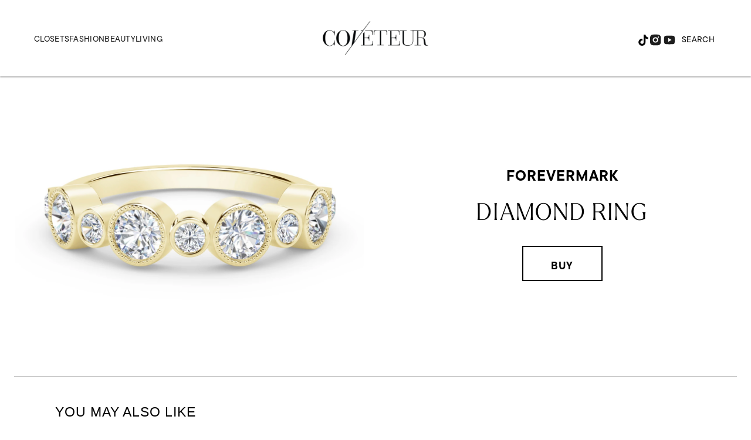

--- FILE ---
content_type: text/html; charset=utf-8
request_url: https://coveteur.com/shopping/product/diamond-ring/
body_size: 40400
content:
<!DOCTYPE html><!-- Powered by RebelMouse. https://www.rebelmouse.com --><html lang="en"><head prefix="og: https://ogp.me/ns# article: https://ogp.me/ns/article#"><script type="application/ld+json">{"@context":"https://schema.org","@type":"NewsArticle","author":{"@type":"Person","description":"","identifier":"20883149","image":{"@type":"ImageObject","url":"https://coveteur.com/res/avatars/default"},"name":"Coveteur Team","url":"https://coveteur.com/author/anacoveteur/"},"dateModified":"2021-11-10T17:50:29Z","datePublished":"2018-06-27T15:16:31Z","description":"","headline":"Diamond Ring","image":[{"@type":"ImageObject","height":600,"url":"https://coveteur.com/media-library/forevermark-the-tribute-collection-diamond-ring.jpg?id=25427193&width=1200&height=600&coordinates=0%2C300%2C0%2C300","width":1200},{"@type":"ImageObject","height":1200,"url":"https://coveteur.com/media-library/forevermark-the-tribute-collection-diamond-ring.jpg?id=25427193&width=1200&height=1200&coordinates=0%2C0%2C0%2C0","width":1200},{"@type":"ImageObject","height":1500,"url":"https://coveteur.com/media-library/forevermark-the-tribute-collection-diamond-ring.jpg?id=25427193&width=2000&height=1500&coordinates=0%2C149%2C0%2C149","width":2000},{"@type":"ImageObject","height":700,"url":"https://coveteur.com/media-library/forevermark-the-tribute-collection-diamond-ring.jpg?id=25427193&width=1245&height=700&coordinates=0%2C262%2C0%2C262","width":1245}],"keywords":[],"mainEntityOfPage":{"@id":"https://coveteur.com/shopping/product/diamond-ring/","@type":"WebPage"},"publisher":{"@type":"Organization","logo":{"@type":"ImageObject","url":"https://coveteur.com/res/avatars/default"},"name":"Coveteur"},"thumbnailUrl":"https://coveteur.com/media-library/forevermark-the-tribute-collection-diamond-ring.jpg?id=25427193&amp;width=210","url":"https://coveteur.com/shopping/product/diamond-ring/"}</script><meta charset="utf-8"/><link rel="preconnect" href="https://partners.rebelmouse.com/" crossorigin="crossorigin"/><link rel="preconnect" href="https://use.typekit.net/"/><link rel="stylesheet" href="https://use.typekit.net/vnr1bdy.css"/><meta name="robots" content="max-image-preview:large"/><link rel="preload" imagesrcset="https://coveteur.com/media-library/forevermark-the-tribute-collection-diamond-ring.jpg?id=25427193&width=1200&height=800&quality=90&coordinates=0%2C200%2C0%2C200 3x, https://coveteur.com/media-library/forevermark-the-tribute-collection-diamond-ring.jpg?id=25427193&width=1200&height=800&quality=90&coordinates=0%2C200%2C0%2C200 2x, https://coveteur.com/media-library/forevermark-the-tribute-collection-diamond-ring.jpg?id=25427193&width=1200&height=800&quality=90&coordinates=0%2C200%2C0%2C200 1x" as="image" fetchpriority="high"/><link rel="canonical" href="https://coveteur.com/shopping/product/diamond-ring/"/><meta property="fb:app_id" content="200167090048537"/><meta name="twitter:site" content="@Coveteur"/><meta name="twitter:site:id" content="228379737"/><meta property="og:type" content="article"/><meta property="og:url" content="https://coveteur.com/shopping/product/diamond-ring/"/><meta property="og:site_name" content="Coveteur"/><meta property="og:image" content="https://coveteur.com/media-library/forevermark-the-tribute-collection-diamond-ring.jpg?id=25427193&width=1200&height=600&coordinates=0%2C300%2C0%2C300"/><meta property="og:image:width" content="1200"/><meta property="og:image:height" content="600"/><meta property="og:title" content="Diamond Ring"/><meta property="og:description" content=""/><meta name="description" content="Diamond Ring"/><meta name="referrer" content="always"/><meta name="robots" content="noindex"/><meta name="twitter:card" content="summary_large_image"/><meta name="twitter:image" content="https://coveteur.com/media-library/forevermark-the-tribute-collection-diamond-ring.jpg?id=25427193&width=1200&height=600&coordinates=0%2C300%2C0%2C300"/><link rel="preconnect" href="https://assets.rebelmouse.io/" crossorigin="anonymous"/><link rel="preconnect" href="https://user-stats.rbl.ms/" crossorigin="anonymous"/><link rel="preconnect" href="https://pages-stats.rbl.ms/" crossorigin="anonymous"/><!--link rel="preload" href="https://static.rbl.ms/static/fonts/fontawesome/fontawesome-mini.woff" as="font" type="font/woff2" crossorigin--><script type="text/javascript" class="rm-i-script">navigator.userAgent.includes("Chrome")&&function(e,t,n,r,i,o,a,u,c,s,p,l,f,v,d){var m,h,g,y,E=["click","contextmenu","dblclick","gotpointercapture","keydown","keypress","keyup","lostpointercapture","mousedown","mouseup","pointercancel","pointerdown","pointerenter","pointerleave","pointerover","pointerup","touchcancel","touchend","touchstart"],w=["scroll","wheel","mousemove","pointermove","touchmove"],P=new c,I=new c,L=new c,T="_rmStopped",S="rmInpZillaSafe",k="_rmImmediatelyStopped",_=e.setTimeout,b=e.clearTimeout,A=a.prototype,B=s&&"scheduling"in s&&"isInputPending"in s.scheduling;function C(e){return e&&e.canceled?Promise.resolve():(t=(e||{}).space||0,new Promise((function(e){t>0?_(e,0):d(e)}))).then((function(){if(B&&s.scheduling.isInputPending({includeContinuous:!0}))return C(e)}));var t}function Z(e){return e&&(e instanceof n||"function"==typeof e)}function x(e){return e&&"handleEvent"in e}function H(e){return"dataset"in e&&e.dataset.inpZillaSkip}function M(e,t,n,r,i,o){if(!(n[k]||r===u&&n[T]&&t!==n.target)){var a,c={get:(a={target:i,currentTarget:o},function(e,t,n){if(t in a)return a[t];var r=p.get(e,t);return Z(r)?function(){return p.apply(r,e,arguments)}:r}),set:p.set},s=new Proxy(n,c);try{x(e)?e.handleEvent.call(e,s):e.call(t,s)}catch(e){v(e)}}}function O(e){return function(t){var n=this,r=t.eventPhase,i=t.currentTarget,o=t.target;if(H(n))M(e,n,t,r,o,i);else{var a={canceled:!1,space:50};L.has(e)&&(L.get(e).canceled=!0),L.set(e,a),C(a).then((function(){a.canceled||(L.delete(e),M(e,n,t,r,o,i))}))}}}function j(e){return f.length>0&&e instanceof r&&e.dataset}function q(e){var t=!!f.some((function(t){return e.closest(t)}));e.dataset[S]=t?1:0}function F(e){return!!j(e)&&(S in e.dataset||q(e),1==e.dataset[S])}function G(e,t){var n=function(e,t){return!function(e,t){return!function(e){return e&&e.passive}(t)&&function(e){var t=e;return x(e)&&(t=e.handleEvent),!!(t&&t.length>0)}(e)}(e,t)}(e,t);return function(t){var r=this,i=t.eventPhase,o=t.currentTarget,u=t.target,c=t.timeStamp,s=new a("rm").timeStamp-c;function p(){M(e,r,t,i,u,o)}var l=!t.cancelable,f=!H(r),v=s>=20||n||l||function(e){return F(e.target)||F(e.currentTarget)}(t);f&&v?C().then(p):p()}}function N(e,t,n,r){if(!e.has(t)){var i=n(t,r);e.set(t,i)}return e.get(t)}function R(e){E.forEach((function(t){var n="on"+t;Object.defineProperty(e,n,{set:function(e){var n=this,r="__rmInpOn"+t;n[r]&&n.removeEventListener(t,n[r],{passive:!0}),n[r]=e,n.addEventListener(t,e,{passive:!0})}})}))}function U(e,t){return function(){this[e]=!0,t.apply(this,arguments)}}function z(){return!0}e.addEventListener("pointerup",z,{passive:!0}),e.addEventListener("pointerdown",z,{passive:!0}),(m=i.prototype).addEventListener=(h=m.addEventListener,function(t,n,r){var i=this||e;j(i)&&q(i);var o=n;n&&(o=w.includes(t)?N(I,n,O,r):N(P,n,G,r));var a=l.from(arguments);return a[1]=o,h.apply(i,a)}),m.removeEventListener=function(t){return function(n,r){var i,o=this||e,a=r;r&&(w.includes(n)&&I.has(r)?i=I:P.has(r)&&(i=P),i&&(a=i.get(r),i.delete(r)));var u=l.from(arguments);return u[1]=a,t.apply(o,u)}}(m.removeEventListener),R(e),R(t),R(o.prototype),g=A.stopPropagation,y=A.stopImmediatePropagation,A.stopPropagation=U(T,g),A.stopImmediatePropagation=U(k,y),function(){var t=new c;function n(e){return t.has(e)&&t.set(e,!0),b(e)}e.setTimeout=function(n,r){var i=this,o=l.from(arguments).splice(2);if(!Z(n))return _.apply(e,arguments);function a(){t.get(u)||n.apply(i,o),t.delete(u)}var u=_((function(){C().then(a).catch(v)}),r);return t.set(u,!1),u},e.setInterval=function(e,n){var r=this,i=l.from(arguments).splice(2);function o(){t.get(c)||e.apply(r,i)}function a(){return _(u,n)}function u(){t.get(c)?t.delete(c):C().then(o).catch(v).finally(a)}var c=a();return t.set(c,!1),c},e.clearInterval=n,e.clearTimeout=n}()}(window,document,Function,Element,EventTarget,HTMLElement,Event,Event.BUBBLING_PHASE,Map,navigator,Reflect,Array,window._rmInpZillaSafeSelectorList||[],console.error,requestIdleCallback);</script><script class="rm-i-script">window.REBELMOUSE_BOOTSTRAP_DATA = {"isUserLoggedIn": false, "site": {"id": 20883148, "isCommunitySite": false}, "runner": {"id": 20883148}, "post": {"id": 2650759973, "sections": [546800160, 546800157, 545659653], "shareUrl": "https%3A%2F%2Fcoveteur.com%2Fshopping%2Fproduct%2Fdiamond-ring%2F", "status": 0, "tags": []}, "path": "/shopping/product/diamond-ring/", "pathParams": {}, "resourceId": "pp_2650759973", "fbId": "200167090048537", "fbAppVersion": "v2.5", "clientGaId": "", "messageBusUri": "wss://messages.rebelmouse.io", "section": {"id": null}, "tag": {"slug": null}, "fullBootstrapUrl": "/res/bootstrap/data.js?site_id=20883148\u0026resource_id=pp_2650759973\u0026path_params=%7B%7D\u0026override_device=desktop\u0026post_id=2650759973", "whitelabel_menu": {}, "useRiver": false, "engine": {"recaptchaSiteKey": null, "lazyLoadShortcodeImages": true, "backButtonGoToPage": true, "changeParticleUrlScroll": false, "countKeepReadingAsPageview": true, "defaultVideoPlayer": "", "theoPlayerLibraryLocation": "", "trackPageViewOnParticleUrlScroll": false, "webVitalsSampleRate": 100, "overrideDevicePixelRatio": null, "image_quality_level": 90, "sendEventsToCurrentDomain": false, "enableLoggedOutUserTracking": false, "useSmartLinks2": true}};
    </script><script class="rm-i-script">window.REBELMOUSE_BASE_ASSETS_URL = "https://coveteur.com/static/dist/social-ux/";
        window.REBELMOUSE_BASE_SSL_DOMAIN = "https://coveteur.com";
        window.REBELMOUSE_TASKS_QUEUE = [];
        window.REBELMOUSE_LOW_TASKS_QUEUE = [];
        window.REBELMOUSE_LOWEST_TASKS_QUEUE = [];
        window.REBELMOUSE_ACTIVE_TASKS_QUEUE = [];
        window.REBELMOUSE_STDLIB = {};
        window.RM_OVERRIDES = {};
        window.RM_AD_LOADER = [];
    </script><script src="https://coveteur.com/static/dist/social-ux/main.36c3749fa49db81ecd4f.bundle.mjs" class="rm-i-script" type="module" async="async" data-js-app="true" data-src-host="https://coveteur.com" data-src-file="main.mjs"></script><script src="https://coveteur.com/static/dist/social-ux/main.d0b30db35abc6251a38d.bundle.js" class="rm-i-script" nomodule="nomodule" defer="defer" data-js-app="true" data-src-host="https://coveteur.com" data-src-file="main.js"></script><script src="https://coveteur.com/static/dist/social-ux/runtime.5f2854bedb02943ff2a5.bundle.mjs" class="rm-i-script" type="module" async="async" data-js-app="true" data-src-host="https://coveteur.com" data-src-file="runtime.mjs"></script><script src="https://coveteur.com/static/dist/social-ux/runtime.5fe7c9a46d72403f8fd3.bundle.js" class="rm-i-script" nomodule="nomodule" defer="defer" data-js-app="true" data-src-host="https://coveteur.com" data-src-file="runtime.js"></script><!-- we collected enough need to fix it first before turn in back on--><!--script src="//cdn.ravenjs.com/3.16.0/raven.min.js" crossorigin="anonymous"></script--><!--script type="text/javascript">
        Raven.config('https://6b64f5cc8af542cbb920e0238864390a@sentry.io/147999').install();
    </script--><link rel="manifest" href="/manifest.json"/><meta name="theme-color" content="#647187"/><script class="rm-i-script">
        if ('serviceWorker' in navigator) {
          window.addEventListener('load', function() {
            navigator.serviceWorker.register('/sw.js').then(function(registration) {
              console.log('ServiceWorker registration successful with scope: ', registration.scope);
            }, function(err) {
              console.log('ServiceWorker registration failed: ', err);
            });
          });
        } else {
          console.log('ServiceWorker not enabled');
        }
    </script><script class="rm-i-script">
        // fallback error prone google tag setup
        var googletag = googletag || {};
        googletag.cmd = googletag.cmd || [];
    </script><meta http-equiv="X-UA-Compatible" content="IE=edge"/><link rel="alternate" type="application/rss+xml" title="Coveteur" href="/feeds/products/accessories/jewelry.rss"/><meta name="viewport" content="width=device-width,initial-scale=1,minimum-scale=1.0"/><!-- TODO: move the default value from here --><title>Diamond Ring - Coveteur</title><style class="rm-i-styles">
        article,aside,details,figcaption,figure,footer,header,hgroup,nav,section{display:block;}audio,canvas,video{display:inline-block;}audio:not([controls]){display:none;}[hidden]{display:none;}html{font-size:100%;-webkit-text-size-adjust:100%;-ms-text-size-adjust:100%;}body{margin:0;font-size:1em;line-height:1.4;}body,button,input,select,textarea{font-family:Tahoma,sans-serif;color:#5A5858;}::-moz-selection{background:#145A7C;color:#fff;text-shadow:none;}::selection{background:#145A7C;color:#fff;text-shadow:none;}:focus{outline:5px auto #2684b1;}a:hover,a:active{outline:0;}abbr[title]{border-bottom:1px dotted;}b,strong{font-weight:bold;}blockquote{margin:1em 40px;}dfn{font-style:italic;}hr{display:block;height:1px;border:0;border-top:1px solid #ccc;margin:1em 0;padding:0;}ins{background:#ff9;color:#000;text-decoration:none;}mark{background:#ff0;color:#000;font-style:italic;font-weight:bold;}pre,code,kbd,samp{font-family:monospace,serif;_font-family:'courier new',monospace;font-size:1em;}pre{white-space:pre;white-space:pre-wrap;word-wrap:break-word;}q{quotes:none;}q:before,q:after{content:"";content:none;}small{font-size:85%;}sub,sup{font-size:75%;line-height:0;position:relative;vertical-align:baseline;}sup{top:-0.5em;}sub{bottom:-0.25em;}ul,ol{margin:1em 0;padding:0 0 0 40px;}dd{margin:0 0 0 40px;}nav ul,nav ol{list-style:none;list-style-image:none;margin:0;padding:0;}img{border:0;-ms-interpolation-mode:bicubic;vertical-align:middle;}svg:not(:root){overflow:hidden;}figure{margin:0;}form{margin:0;}fieldset{border:0;margin:0;padding:0;}label{cursor:pointer;}legend{border:0;padding:0;}button,input{line-height:normal;}button,input[type="button"],input[type="reset"],input[type="submit"]{cursor:pointer;-webkit-appearance:button;}input[type="checkbox"],input[type="radio"]{box-sizing:border-box;padding:0;}input[type="search"]{-webkit-appearance:textfield;box-sizing:content-box;}input[type="search"]::-webkit-search-decoration{-webkit-appearance:none;}button::-moz-focus-inner,input::-moz-focus-inner{border:0;padding:0;}textarea{overflow:auto;vertical-align:top;resize:vertical;}input:invalid,textarea:invalid{background-color:#fccfcc;}table{border-collapse:collapse;border-spacing:0;}td{vertical-align:top;}.ir{display:block;border:0;text-indent:-999em;overflow:hidden;background-color:transparent;background-repeat:no-repeat;text-align:left;direction:ltr;}.ir br{display:none;}.hidden{display:none !important;visibility:hidden;}.visuallyhidden{border:0;clip:rect(0 0 0 0);height:1px;margin:-1px;overflow:hidden;padding:0;position:absolute;width:1px;}.visuallyhidden.focusable:active,.visuallyhidden.focusable:focus{clip:auto;height:auto;margin:0;overflow:visible;position:static;width:auto;}.invisible{visibility:hidden;}.clearfix:before,.clearfix:after{content:"";display:table;}.clearfix:after{clear:both;}.clearfix{zoom:1;}.zindex20{z-index:20;}.zindex30{z-index:30;}.zindex40{z-index:40;}.zindex50{z-index:50;}html{font-size:10px;font-family:tt-commons-pro,sans-serif;line-height:1.4;color:#000;font-weight:normal;}body,button,input,select,textarea{font-family:tt-commons-pro,sans-serif;color:#000;}.col,body{font-size:1.6rem;line-height:1.4;}a{color:#000;text-decoration:none;}a:hover{color:#B2B2B2;text-decoration:none;}.with-primary-color{color:#000;}.with-primary-color:hover{color:#B2B2B2;}.js-tab,.js-keep-reading,.js-toggle{cursor:pointer;}.noselect{-webkit-touch-callout:none;-webkit-user-select:none;-khtml-user-select:none;-moz-user-select:none;-ms-user-select:none;user-select:none;}.tabs__tab{display:inline-block;padding:10px;}.tabs__tab-content{display:none;}.tabs__tab-content.active{display:block;}button:focus,input[type="text"],input[type="email"]{outline:0;}audio,canvas,iframe,img,svg,video{vertical-align:middle;max-width:100%;}textarea{resize:vertical;}.main{background-color:#FFF;position:relative;overflow:hidden;}.valign-wrapper{display:-webkit-flex;display:-ms-flexbox;display:flex;-webkit-align-items:center;-ms-flex-align:center;align-items:center;}.valign-wrapper .valign{display:block;}#notification{position:fixed;}.article-module__controls-placeholder{position:absolute;}.display-block{display:block;}.cover-all{position:absolute;width:100%;height:100%;}.full-width{width:100%;}.fa{font-family:FontAwesome,"fontawesome-mini" !important;}.fa.fa-instagram{font-size:1.15em;}.fa-googleplus:before{content:"\f0d5";}.post-partial,.overflow-visible{overflow:visible !important;}.attribute-data{margin:0 10px 10px 0;padding:5px 10px;background-color:#000;color:white;border-radius:3px;margin-bottom:10px;display:inline-block;}.attribute-data[value=""]{display:none;}.badge{display:inline-block;overflow:hidden;}.badge-image{border-radius:100%;}.js-expandable.expanded .js-expand,.js-expandable:not(.expanded) .js-contract{display:none;}.js-scroll-trigger{display:block;width:100%;}.sticky-target:not(.legacy){position:fixed;opacity:0;top:0;will-change:transform;transform:translate3d(0px,0px,0px);}.sticky-target.legacy{position:relative;}.sticky-target.legacy.sticky-active{position:fixed;}.color-inherit:hover,.color-inherit{color:inherit;}.js-appear-on-expand{transition:all 350ms;height:0;overflow:hidden;opacity:0;}.content-container{display:none;}.expanded .content-container{display:block;}.expanded .js-appear-on-expand{opacity:1;height:auto;}.logged-out-user .js-appear-on-expand{height:0;opacity:0;}.h1,.h2{margin:0;padding:0;font-size:1em;font-weight:normal;}.lazyload-placeholder{display:none;position:absolute;text-align:center;background:rgba(0,0,0,0.1);top:0;bottom:0;left:0;right:0;}div[runner-lazy-loading] .lazyload-placeholder,iframe[runner-lazy-loading] + .lazyload-placeholder{display:block;}.abs-pos-center{position:absolute;top:0;bottom:0;left:0;right:0;margin:auto;}.relative{position:relative;}.runner-spinner{position:absolute;top:0;bottom:0;left:0;right:0;margin:auto;width:50px;}.runner-spinner:before{content:"";display:block;padding-top:100%;}.rm-non-critical-loaded .runner-spinner-circular{animation:rotate 2s linear infinite;height:100%;transform-origin:center center;width:100%;position:absolute;top:0;bottom:0;left:0;right:0;margin:auto;}.position-relative{position:relative;}.collection-button{display:inline-block;}.rm-non-critical-loaded .runner-spinner-path{stroke-dasharray:1,200;stroke-dashoffset:0;animation:dash 1.5s ease-in-out infinite,color 6s ease-in-out infinite;stroke-linecap:round;}.pagination-container .pagination-wrapper{display:flex;align-items:center;}.pagination-container .pagination-wrapper a{color:rgba(59,141,242,1);margin:0 5px;}@keyframes rotate{100%{transform:rotate(360deg);}}@keyframes dash{0%{stroke-dasharray:1,200;stroke-dashoffset:0;}50%{stroke-dasharray:89,200;stroke-dashoffset:-35px;}100%{stroke-dasharray:89,200;stroke-dashoffset:-124px;}}@keyframes color{100%,0%{stroke:rgba(255,255,255,1);}40%{stroke:rgba(255,255,255,0.6);}66%{stroke:rgba(255,255,255,0.9);}80%,90%{stroke:rgba(255,255,255,0.7);}}.js-section-loader-feature-container > .slick-list > .slick-track > .slick-slide:not(.slick-active){height:0;visibility:hidden;}.rebellt-item-media-container .instagram-media{margin-left:auto !important;margin-right:auto !important;}.js-hidden-panel{position:fixed;top:0;left:0;right:0;transition:all 300ms;z-index:10;}.js-hidden-panel.active{transform:translate3d(0,-100%,0);}.content{margin-left:auto;margin-right:auto;max-width:1100px;width:90%;}.ad-tag{text-align:center;}.ad-tag__inner{display:inline-block;}.content .ad-tag{margin-left:-5%;margin-right:-5%;}@media (min-width:768px){.content .ad-tag{margin-left:auto;margin-right:auto;}}.user-prefs{display:none;}.no-mb:not(:last-child){margin-bottom:0;}.no-mt:not(:first-child){margin-top:0;}.sm-mt-0:not(:empty):before,.sm-mt-1:not(:empty):before,.sm-mt-2:not(:empty):before,.sm-mb-0:not(:empty):after,.sm-mb-1:not(:empty):after,.sm-mb-2:not(:empty):after,.md-mt-0:not(:empty):before,.md-mt-1:not(:empty):before,.md-mt-2:not(:empty):before,.md-mb-0:not(:empty):after,.md-mb-1:not(:empty):after,.md-mb-2:not(:empty):after,.lg-mt-0:not(:empty):before,.lg-mt-1:not(:empty):before,.lg-mt-2:not(:empty):before,.lg-mb-0:not(:empty):after,.lg-mb-1:not(:empty):after,.lg-mb-2:not(:empty):after{content:'';display:block;overflow:hidden;}.sm-mt-0:not(:empty):before{margin-bottom:0;}.sm-mt-0 > *{margin-top:0;}.sm-mt-1:not(:empty):before{margin-bottom:-10px;}.sm-mt-1 > *{margin-top:10px;}.sm-mt-2:not(:empty):before{margin-bottom:-20px;}.sm-mt-2 > *{margin-top:20px;}.sm-mb-0:not(:empty):after{margin-top:0;}.sm-mb-0 > *{margin-bottom:0;}.sm-mb-1:not(:empty):after{margin-top:-10px;}.sm-mb-1 > *{margin-bottom:10px;}.sm-mb-2:not(:empty):after{margin-top:-20px;}.sm-mb-2 > *{margin-bottom:20px;}@media (min-width:768px){.md-mt-0:not(:empty):before{margin-bottom:0;}.md-mt-0 > *{margin-top:0;}.md-mt-1:not(:empty):before{margin-bottom:-10px;}.md-mt-1 > *{margin-top:10px;}.md-mt-2:not(:empty):before{margin-bottom:-20px;}.md-mt-2 > *{margin-top:20px;}.md-mb-0:not(:empty):after{margin-top:0;}.md-mb-0 > *{margin-bottom:0;}.md-mb-1:not(:empty):after{margin-top:-10px;}.md-mb-1 > *{margin-bottom:10px;}.md-mb-2:not(:empty):after{margin-top:-20px;}.md-mb-2 > *{margin-bottom:20px;}}@media (min-width:1024px){.lg-mt-0:not(:empty):before{margin-bottom:0;}.lg-mt-0 > *{margin-top:0;}.lg-mt-1:not(:empty):before{margin-bottom:-10px;}.lg-mt-1 > *{margin-top:10px;}.lg-mt-2:not(:empty):before{margin-bottom:-20px;}.lg-mt-2 > *{margin-top:20px;}.lg-mb-0:not(:empty):after{margin-top:0;}.lg-mb-0 > *{margin-bottom:0;}.lg-mb-1:not(:empty):after{margin-top:-10px;}.lg-mb-1 > *{margin-bottom:10px;}.lg-mb-2:not(:empty):after{margin-top:-20px;}.lg-mb-2 > *{margin-bottom:20px;}}.sm-cp-0{padding:0;}.sm-cp-1{padding:10px;}.sm-cp-2{padding:20px;}@media (min-width:768px){.md-cp-0{padding:0;}.md-cp-1{padding:10px;}.md-cp-2{padding:20px;}}@media (min-width:1024px){.lg-cp-0{padding:0;}.lg-cp-1{padding:10px;}.lg-cp-2{padding:20px;}}.mb-2 > *{margin-bottom:20px;}.mb-2 > :last-child{margin-bottom:0;}.v-sep > *{margin-bottom:20px;}@media (min-width:768px){.v-sep > *{margin-bottom:40px;}}.v-sep > *:last-child{margin-bottom:0;}@media only screen and (max-width:767px){.hide-mobile{display:none !important;}}@media only screen and (max-width:1023px){.hide-tablet-and-mobile{display:none !important;}}@media only screen and (min-width:768px){.hide-tablet-and-desktop{display:none !important;}}@media only screen and (min-width:768px) and (max-width:1023px){.hide-tablet{display:none !important;}}@media only screen and (min-width:1024px){.hide-desktop{display:none !important;}}.row.px10{margin-left:-10px;margin-right:-10px;}.row.px10 > .col{padding-left:10px;padding-right:10px;}.row.px20{margin-left:-20px;margin-right:-20px;}.row.px20 > .col{padding-left:20px;padding-right:20px;}.row{margin-left:auto;margin-right:auto;overflow:hidden;}.row:after{content:'';display:table;clear:both;}.row:not(:empty){margin-bottom:-20px;}.col{margin-bottom:20px;}@media (min-width:768px){.col{margin-bottom:40px;}.row:not(:empty){margin-bottom:-40px;}}.row .col{float:left;box-sizing:border-box;}.row .col.pull-right{float:right;}.row .col.s1{width:8.3333333333%;}.row .col.s2{width:16.6666666667%;}.row .col.s3{width:25%;}.row .col.s4{width:33.3333333333%;}.row .col.s5{width:41.6666666667%;}.row .col.s6{width:50%;}.row .col.s7{width:58.3333333333%;}.row .col.s8{width:66.6666666667%;}.row .col.s9{width:75%;}.row .col.s10{width:83.3333333333%;}.row .col.s11{width:91.6666666667%;}.row .col.s12{width:100%;}@media only screen and (min-width:768px){.row .col.m1{width:8.3333333333%;}.row .col.m2{width:16.6666666667%;}.row .col.m3{width:25%;}.row .col.m4{width:33.3333333333%;}.row .col.m5{width:41.6666666667%;}.row .col.m6{width:50%;}.row .col.m7{width:58.3333333333%;}.row .col.m8{width:66.6666666667%;}.row .col.m9{width:75%;}.row .col.m10{width:83.3333333333%;}.row .col.m11{width:91.6666666667%;}.row .col.m12{width:100%;}}@media only screen and (min-width:1024px){.row .col.l1{width:8.3333333333%;}.row .col.l2{width:16.6666666667%;}.row .col.l3{width:25%;}.row .col.l4{width:33.3333333333%;}.row .col.l5{width:41.6666666667%;}.row .col.l6{width:50%;}.row .col.l7{width:58.3333333333%;}.row .col.l8{width:66.6666666667%;}.row .col.l9{width:75%;}.row .col.l10{width:83.3333333333%;}.row .col.l11{width:91.6666666667%;}.row .col.l12{width:100%;}}.widget{position:relative;box-sizing:border-box;}.widget:hover .widget__headline a{color:#B2B2B2;}.widget__headline{font-family:tt-commons-pro,sans-serif;color:#000;cursor:pointer;}.widget__headline-text{font-family:inherit;color:inherit;word-break:break-word;}.widget__section-text{display:block;}.image,.widget__image{background-position:center;background-repeat:no-repeat;background-size:cover;display:block;z-index:0;}.widget__play{position:absolute;width:100%;height:100%;text-align:center;}.rm-widget-image-holder{position:relative;}.rm-video-holder{position:absolute;width:100%;height:100%;top:0;left:0;}.rm-zindex-hidden{display:none;z-index:-1;}.rm-widget-image-holder .widget__play{top:0;left:0;}.image.no-image{background-color:#e4e4e4;}.widget__video{position:relative;}.widget__video .rm-scrop-spacer{padding-bottom:56.25%;}.widget__video.rm-video-tiktok{max-width:605px;}.widget__video video,.widget__video iframe{position:absolute;top:0;left:0;height:100%;}.widget__product-vendor{font-size:1.5em;line-height:1.5;margin:25px 0;}.widget__product-buy-link{margin:15px 0;}.widget__product-buy-link-btn{background-color:#000;color:#fff;display:inline-block;font-size:1.6rem;line-height:1em;padding:1.25rem;font-weight:700;}.widget__product-buy-btn:hover{color:#fff;}.widget__product-price{font-size:1.5em;line-height:1.5;margin:25px 0;}.widget__product-compare-at-price{text-decoration:line-through;}.rebellt-item.is--mobile,.rebellt-item.is--tablet{margin-bottom:0.85em;}.rebellt-item.show_columns_on_mobile.col2,.rebellt-item.show_columns_on_mobile.col3{display:inline-block;vertical-align:top;}.rebellt-item.show_columns_on_mobile.col2{width:48%;}.rebellt-item.show_columns_on_mobile.col3{width:32%;}@media only screen and (min-width:768px){.rebellt-item.col2:not(.show_columns_on_mobile),.rebellt-item.col3:not(.show_columns_on_mobile){display:inline-block;vertical-align:top;}.rebellt-item.col2:not(.show_columns_on_mobile){width:48%;}.rebellt-item.col3:not(.show_columns_on_mobile){width:32%;}}.rebellt-item.parallax{background-size:cover;background-attachment:fixed;position:relative;left:calc(-50vw + 50%);width:100vw;min-height:100vh;padding:0 20%;box-sizing:border-box;max-width:inherit;text-align:center;z-index:3;}.rebellt-item.parallax.is--mobile{background-position:center;margin-bottom:0;padding:0 15%;}.rebellt-item.parallax.has-description:before,.rebellt-item.parallax.has-description:after{content:"";display:block;padding-bottom:100%;}.rebellt-item.parallax.has-description.is--mobile:before,.rebellt-item.parallax.has-description.is--mobile:after{padding-bottom:90vh;}.rebellt-item.parallax h3,.rebellt-item.parallax p{color:white;text-shadow:1px 0 #000;}.rebellt-item.parallax.is--mobile p{font-size:18px;font-weight:400;}.rebellt-ecommerce h3{font-size:1.8em;margin-bottom:15px;}.rebellt-ecommerce--vendor{font-size:1.5em;line-height:1.5;margin:25px 0;}.rebellt-ecommerce--price{font-size:1.5em;line-height:1.5;margin:25px 0;}.rebellt-ecommerce--compare-at-price{text-decoration:line-through;}.rebellt-ecommerce--buy{margin:15px 0;}.rebellt-ecommerce--btn{background-color:#000;color:#fff;display:inline-block;font-size:1.6rem;line-height:1em;padding:1.25rem;font-weight:700;}.rebellt-ecommerce--btn:hover{color:#fff;}.rebelbar.skin-simple{height:50px;line-height:50px;color:#000;font-size:1.2rem;border-left:none;border-right:none;background-color:#fff;}.rebelbar.skin-simple .rebelbar__inner{position:relative;height:100%;margin:0 auto;padding:0 20px;max-width:1300px;}.rebelbar.skin-simple .logo{float:left;}.rebelbar.skin-simple .logo__image{max-height:50px;max-width:190px;}.rebelbar--fake.skin-simple{position:relative;border-color:#fff;}.rebelbar--fixed.skin-simple{position:absolute;width:100%;z-index:3;}.with-fixed-header .rebelbar--fixed.skin-simple{position:fixed;top:0;}.rebelbar.skin-simple .rebelbar__menu-toggle{position:relative;cursor:pointer;float:left;text-align:center;font-size:0;width:50px;margin-left:-15px;height:100%;color:#000;}.rebelbar.skin-simple i{vertical-align:middle;display:inline-block;font-size:20px;}.rebelbar.skin-simple .rebelbar__menu-toggle:hover{color:#B2B2B2;}.rebelbar.skin-simple .rebelbar__section-links{display:none;padding:0 100px 0 40px;overflow:hidden;height:100%;}.rebelbar.skin-simple .rebelbar__section-list{margin:0 -15px;height:100%;}.rebelbar.skin-simple .rebelbar__section-links li{display:inline-block;padding:0 15px;text-align:left;}.rebelbar.skin-simple .rebelbar__section-link{color:#000;display:block;font-size:1.8rem;font-weight:400;text-decoration:none;}.rebelbar.skin-simple .rebelbar__section-link:hover{color:#B2B2B2;}.rebelbar.skin-simple .rebelbar__sharebar.sharebar{display:none;}.rebelbar.skin-simple .rebelbar__section-list.js--active .rebelbar__more-sections-button{visibility:visible;}.rebelbar.skin-simple .rebelbar__more-sections-button{cursor:pointer;visibility:hidden;}.rebelbar.skin-simple #rebelbar__more-sections{visibility:hidden;position:fixed;line-height:70px;left:0;width:100%;background-color:#1f1f1f;}.rebelbar.skin-simple #rebelbar__more-sections a{color:white;}.rebelbar.skin-simple #rebelbar__more-sections.opened{visibility:visible;}@media only screen and (min-width:768px){.rebelbar.skin-simple .rebelbar__menu-toggle{margin-right:15px;}.rebelbar.skin-simple{height:100px;line-height:100px;font-weight:700;}.rebelbar.skin-simple .logo__image{max-width:350px;max-height:100px;}.rebelbar.skin-simple .rebelbar__inner{padding:0 40px;}.rebelbar.skin-simple .rebelbar__sharebar.sharebar{float:left;margin-top:20px;margin-bottom:20px;padding-left:40px;}}@media (min-width:960px){.rebelbar.skin-simple .rebelbar__section-links{display:block;}.with-floating-shares .rebelbar.skin-simple .search-form{display:none;}.with-floating-shares .rebelbar.skin-simple .rebelbar__sharebar.sharebar{display:block;}.with-floating-shares .rebelbar.skin-simple .rebelbar__section-links{display:none;}}.menu-global{display:none;width:100%;position:fixed;z-index:3;color:white;background-color:#1a1a1a;height:100%;font-size:1.8rem;overflow-y:auto;overflow-x:hidden;line-height:1.6em;}@media (min-width:768px){.menu-global{display:block;max-width:320px;top:0;-webkit-transform:translate(-320px,0);transform:translate(-320px,0);transform:translate3d(-320px,0,0);}.menu-global,.all-content-wrapper{transition:transform .2s cubic-bezier(.2,.3,.25,.9);}}.menu-overlay{position:fixed;top:-100%;left:0;height:0;width:100%;cursor:pointer;visibility:hidden;opacity:0;transition:opacity 200ms;}.menu-opened .menu-overlay{visibility:visible;height:100%;z-index:1;opacity:1;top:0;}@media only screen and (min-width:768px){.menu-opened .menu-overlay{z-index:10;background:rgba(255,255,255,.6);}}@media (min-width:960px){.logged-out-user .rebelbar.skin-simple .menu-overlay{display:none;}}@media (min-width:600px){.rm-resized-container-5{width:5%;}.rm-resized-container-10{width:10%;}.rm-resized-container-15{width:15%;}.rm-resized-container-20{width:20%;}.rm-resized-container-25{width:25%;}.rm-resized-container-30{width:30%;}.rm-resized-container-35{width:35%;}.rm-resized-container-40{width:40%;}.rm-resized-container-45{width:45%;}.rm-resized-container-50{width:50%;}.rm-resized-container-55{width:55%;}.rm-resized-container-60{width:60%;}.rm-resized-container-65{width:65%;}.rm-resized-container-70{width:70%;}.rm-resized-container-75{width:75%;}.rm-resized-container-80{width:80%;}.rm-resized-container-85{width:85%;}.rm-resized-container-90{width:90%;}.rm-resized-container-95{width:95%;}.rm-resized-container-100{width:100%;}}.rm-embed-container{position:relative;}.rm-embed-container.rm-embed-instagram{max-width:540px;}.rm-embed-container.rm-embed-tiktok{max-width:572px;min-height:721px;}.rm-embed-container.rm-embed-tiktok blockquote,.rm-embed-twitter blockquote{all:revert;}.rm-embed-container.rm-embed-tiktok blockquote{margin-left:0;margin-right:0;position:relative;}.rm-embed-container.rm-embed-tiktok blockquote,.rm-embed-container.rm-embed-tiktok blockquote > iframe,.rm-embed-container.rm-embed-tiktok blockquote > section{width:100%;min-height:721px;display:block;}.rm-embed-container.rm-embed-tiktok blockquote > section{position:absolute;top:0;left:0;right:0;bottom:0;display:flex;align-items:center;justify-content:center;flex-direction:column;text-align:center;}.rm-embed-container.rm-embed-tiktok blockquote > section:before{content:"";display:block;width:100%;height:300px;border-radius:8px;}.rm-embed-container > .rm-embed,.rm-embed-container > .rm-embed-holder{position:absolute;top:0;left:0;}.rm-embed-holder{display:block;height:100%;width:100%;display:flex;align-items:center;}.rm-embed-container > .rm-embed-spacer{display:block;}.rm-embed-twitter{max-width:550px;margin-top:10px;margin-bottom:10px;}.rm-embed-twitter blockquote{position:relative;height:100%;width:100%;flex-direction:column;display:flex;align-items:center;justify-content:center;flex-direction:column;text-align:center;}.rm-embed-twitter:not(.rm-off) .twitter-tweet{margin:0 !important;}.logo__image,.image-element__img,.rm-lazyloadable-image{max-width:100%;height:auto;}.logo__image,.image-element__img{width:auto;}@media (max-width:768px){.rm-embed-spacer.rm-embed-spacer-desktop{display:none;}}@media (min-width:768px){.rm-embed-spacer.rm-embed-spacer-mobile{display:none;}}.sharebar{margin:0 -4px;padding:0;font-size:0;line-height:0;}.sharebar a{color:#fff;}.sharebar a:hover{text-decoration:none;color:#fff;}.sharebar .share,.sharebar .share-plus{display:inline-block;margin:0 4px;font-size:14px;font-weight:400;padding:0 10px;width:20px;min-width:20px;height:40px;line-height:38px;text-align:center;vertical-align:middle;border-radius:2px;}.sharebar .share-plus i,.sharebar .share i{display:inline-block;vertical-align:middle;}.sharebar .hide-button{display:none;}.sharebar.enable-panel .hide-button{display:inline-block;}.sharebar.enable-panel .share-plus{display:none;}.sharebar.with-first-button-caption:not(.enable-panel) .share:first-child{width:68px;}.sharebar.with-first-button-caption:not(.enable-panel) .share:first-child:after{content:'Share';padding-left:5px;vertical-align:middle;}.sharebar--fixed{display:none;position:fixed;bottom:0;z-index:1;text-align:center;width:100%;left:0;margin:20px auto;}.with-floating-shares .sharebar--fixed{display:block;}.sharebar.fly_shared:not(.enable-panel) .share:nth-child(5){display:none;}.share-media-panel .share-media-panel-pinit{position:absolute;right:0;bottom:0;background-color:transparent;}.share-media-panel-pinit_share{background-image:url('/static/img/whitelabel/runner/spritesheets/pin-it-sprite.png');background-color:#BD081C;background-position:-1px -17px;border-radius:4px;float:right;height:34px;margin:7px;width:60px;background-size:194px auto;}.share-media-panel-pinit_share:hover{opacity:.9;}@media (min-width:768px){.sharebar .share-plus .fa,.sharebar .share .fa{font-size:22px;}.sharebar .share,.sharebar .share-plus{padding:0 15px;width:30px;min-width:30px;height:60px;line-height:60px;margin:0 4px;font-size:16px;}.sharebar.with-first-button-caption:not(.enable-panel) .share:first-child{width:180px;}.sharebar.with-first-button-caption:not(.enable-panel) .share:first-child:after{content:'Share this story';padding-left:10px;vertical-align:middle;text-transform:uppercase;}.share-media-panel-pinit_share{background-position:-60px -23px;height:45px;margin:10px;width:80px;}}.action-btn{display:block;font-size:1.6rem;color:#000;cursor:pointer;border:2px solid #000;border-color:#000;border-radius:2px;line-height:1em;padding:1.6rem;font-weight:700;text-align:center;}.action-btn:hover{color:#B2B2B2;border:2px solid #B2B2B2;border-color:#B2B2B2;}.section-headline__text{font-size:3rem;font-weight:700;line-height:1;}.section-headline__text{color:#000;}@media (min-width:768px){.section-headline__text{font-size:3.6rem;}.content__main .section-headline__text{margin-top:-.3rem;margin-bottom:2rem;}}.module-headline__text{font-size:3rem;font-weight:700;color:#000;}@media (min-width:768px){.module-headline__text{font-size:3.6rem;}}.search-form{position:absolute;top:0;right:20px;z-index:1;}.search-form__text-input{display:none;height:42px;font-size:1.3rem;background-color:#f4f4f4;border:none;color:#8f8f8f;text-indent:10px;padding:0;width:220px;position:absolute;right:-10px;top:0;bottom:0;margin:auto;}.search-form .search-form__submit{display:none;position:relative;border:none;bottom:2px;background-color:transparent;}.search-form__text-input:focus,.search-form__submit:focus{border:0 none;-webkit-box-shadow:none;-moz-box-shadow:none;box-shadow:none;outline:0 none;}.show-search .search-form__close{position:absolute;display:block;top:0;bottom:0;margin:auto;height:1rem;right:-28px;}.search-form__open{vertical-align:middle;bottom:2px;display:inline-block;position:relative;color:#000;font-size:1.9rem;}.show-search .search-form__text-input{display:block;}.show-search .search-form__submit{display:inline-block;vertical-align:middle;padding:0;color:#000;font-size:1.9rem;}.search-form__close,.show-search .search-form__open{display:none;}.quick-search{display:block;border-bottom:1px solid #d2d2d2;padding:24px 0 28px;margin-bottom:20px;position:relative;}.quick-search__submit{background-color:transparent;border:0;padding:0;margin:0;position:absolute;zoom:.75;color:#000;}.quick-search__input{background-color:transparent;border:0;padding:0;font-size:1.5rem;font-weight:700;line-height:3em;padding-left:40px;width:100%;box-sizing:border-box;}@media (min-width:768px){.search-form{right:40px;}.quick-search{margin-bottom:40px;padding:0 0 20px;}.quick-search__submit{zoom:1;}.quick-search__input{line-height:2.2em;padding-left:60px;}}.search-widget{position:relative;}.search-widget__input,.search-widget__submit{border:none;padding:0;margin:0;color:#000;background:transparent;font-size:inherit;line-height:inherit;}.social-links__link{display:inline-block;padding:12px;line-height:0;width:25px;height:25px;border-radius:50%;margin:0 6px;font-size:1.5em;text-align:center;position:relative;vertical-align:middle;color:white;}.social-links__link:hover{color:white;}.social-links__link > span{position:absolute;top:0;left:0;right:0;bottom:0;margin:auto;height:1em;}.article__body{font-family:tt-commons-pro,sans-serif;}.body-description .horizontal-rule{border-top:2px solid #eee;}.article-content blockquote{border-left:5px solid #000;border-left-color:#000;color:#656565;padding:0 0 0 25px;margin:1em 0 1em 25px;}.article__splash-custom{position:relative;}.body hr{display:none;}.article-content .media-caption{color:#9a9a9a;font-size:1.4rem;line-height:2;}.giphy-image{margin-bottom:0;}.article-body a{word-wrap:break-word;}.article-content .giphy-image__credits-wrapper{margin:0;}.article-content .giphy-image__credits{color:#000;font-size:1rem;}.article-content .image-media,.article-content .giphy-image .media-photo-credit{display:block;}.tags{color:#000;margin:0 -5px;}.tags__item{margin:5px;display:inline-block;}.tags .tags__item{line-height:1;}.slideshow .carousel-control{overflow:hidden;}.shortcode-media .media-caption,.shortcode-media .media-photo-credit{display:block;}@media (min-width:768px){.tags{margin:0 -10px;}.tags__item{margin:10px;}.article-content__comments-wrapper{border-bottom:1px solid #d2d2d2;margin-bottom:20px;padding-bottom:40px;}}.subscription-widget{background:#000;padding:30px;}.subscription-widget .module-headline__text{text-align:center;font-size:2rem;font-weight:400;color:#fff;}.subscription-widget .social-links{margin-left:-10px;margin-right:-10px;text-align:center;font-size:0;}.subscription-widget .social-links__link{display:inline-block;vertical-align:middle;width:39px;height:39px;color:#fff;box-sizing:border-box;border-radius:50%;font-size:20px;margin:0 5px;line-height:35px;background:transparent;border:2px solid #fff;border-color:#fff;}.subscription-widget .social-links__link:hover{color:#B2B2B2;border-color:#B2B2B2;background:transparent;}.subscription-widget .social-links__link .fa-instagram{margin:5px 0 0 1px;}.subscription-widget__site-links{margin:30px -5px;text-align:center;font-size:.8em;}.subscription-widget__site-link{padding:0 5px;color:inherit;}.newsletter-element__form{text-align:center;position:relative;max-width:500px;margin-left:auto;margin-right:auto;}.newsletter-element__submit,.newsletter-element__input{border:0;padding:10px;font-size:1.6rem;font-weight:500;height:40px;line-height:20px;margin:0;}.newsletter-element__submit{background:#000;color:#fff;position:absolute;top:0;right:0;}.newsletter-element__submit:hover{opacity:.9;}.newsletter-element__input{background:#f4f4f4;width:100%;color:#8f8f8f;padding-right:96px;box-sizing:border-box;}.gdpr-cookie-wrapper{position:relative;left:0;right:0;padding:.5em;box-sizing:border-box;}.gdpr-cookie-controls{text-align:right;}.runner-authors-list{margin-top:0;margin-bottom:0;padding-left:0;list-style-type:none;}.runner-authors-author-wrapper{display:flex;flex-direction:row;flex-wrap:nowrap;justify-content:flex-start;align-items:stretch;align-content:stretch;}.runner-authors-avatar-thumb{display:inline-block;border-radius:100%;width:55px;height:55px;background-repeat:no-repeat;background-position:center;background-size:cover;overflow:hidden;}.runner-authors-avatar-thumb img{width:100%;height:100%;display:block;object-fit:cover;border-radius:100%;}.runner-authors-avatar-fallback{display:flex;align-items:center;justify-content:center;width:100%;height:100%;font-size:12px;line-height:1.1;text-align:center;padding:4px;background:#e0e0e0;color:#555;font-weight:600;text-transform:uppercase;border-radius:100%;overflow:hidden;}.runner-authors-author-info{width:calc(100% - 55px);}.runner-author-name-container{padding:0 6px;}.rm-breadcrumb__list{margin:0;padding:0;}.rm-breadcrumb__item{list-style-type:none;display:inline;}.rm-breadcrumb__item:last-child .rm-breadcrumb__separator{display:none;}.rm-breadcrumb__item:last-child .rm-breadcrumb__link,.rm-breadcrumb__link.disabled{pointer-events:none;color:inherit;}.social-tab-i .share-fb:after,.social-tab-i .share-tw:after{content:none;}.share-buttons .social-tab-i a{margin-right:0;}.share-buttons .social-tab-i li{line-height:1px;float:left;}.share-buttons .social-tab-i ul{margin:0;padding:0;list-style:none;}.share-tab-img{max-width:100%;padding:0;margin:0;position:relative;overflow:hidden;display:inline-block;}.share-buttons .social-tab-i{position:absolute;bottom:0;right:0;margin:0;padding:0;z-index:1;list-style-type:none;}.close-share-mobile,.show-share-mobile{background-color:rgba(0,0,0,.75);}.share-buttons .social-tab-i.show-mobile-share-bar .close-share-mobile,.share-buttons .social-tab-i .show-share-mobile,.share-buttons .social-tab-i .share{width:30px;height:30px;line-height:27px;padding:0;text-align:center;display:inline-block;vertical-align:middle;}.share-buttons .social-tab-i.show-mobile-share-bar .show-share-mobile,.share-buttons .social-tab-i .close-share-mobile{display:none;}.share-buttons .social-tab-i .icons-share{vertical-align:middle;display:inline-block;font:normal normal normal 14px/1 FontAwesome;color:white;}.social-tab-i .icons-share.fb:before{content:'\f09a';}.social-tab-i .icons-share.tw:before{content:'\f099';}.social-tab-i .icons-share.pt:before{content:'\f231';}.social-tab-i .icons-share.tl:before{content:'\f173';}.social-tab-i .icons-share.em:before{content:'\f0e0';}.social-tab-i .icons-share.sprite-shares-close:before{content:'\f00d';}.social-tab-i .icons-share.sprite-shares-share:before{content:'\f1e0';}@media only screen and (max-width:768px){.share-tab-img .social-tab-i{display:block;}.share-buttons .social-tab-i .share{display:none;}.share-buttons .social-tab-i.show-mobile-share-bar .share{display:block;}.social-tab-i li{float:left;}}@media only screen and (min-width:769px){.social-tab-i .close-share-mobile,.social-tab-i .show-share-mobile{display:none !important;}.share-tab-img .social-tab-i{display:none;}.share-tab-img:hover .social-tab-i{display:block;}.share-buttons .social-tab-i .share{width:51px;height:51px;line-height:47px;}.share-buttons .social-tab-i{margin:5px 0 0 5px;top:0;left:0;bottom:auto;right:auto;display:none;}.share-buttons .social-tab-i .share{display:block;}}.accesibility-hidden{border:0;clip:rect(1px 1px 1px 1px);clip:rect(1px,1px,1px,1px);height:1px;margin:-1px;overflow:hidden;padding:0;position:absolute;width:1px;background:#000;color:#fff;}body:not(.rm-non-critical-loaded) .follow-button{display:none;}.posts-custom .posts-wrapper:after{content:"";display:block;margin-bottom:-20px;}.posts-custom .widget{margin-bottom:20px;width:100%;}.posts-custom .widget__headline,.posts-custom .social-date{display:block;}.posts-custom .social-date{color:#a4a2a0;font-size:1.4rem;}.posts-custom[data-attr-layout_headline] .widget{vertical-align:top;}.posts-custom[data-attr-layout_headline="top"] .widget{vertical-align:bottom;}.posts-custom .posts-wrapper{margin-left:0;margin-right:0;font-size:0;line-height:0;}.posts-custom .widget{display:inline-block;}.posts-custom article{margin:0;box-sizing:border-box;font-size:1.6rem;line-height:1.4;}.posts-custom[data-attr-layout_columns="2"] article,.posts-custom[data-attr-layout_columns="3"] article,.posts-custom[data-attr-layout_columns="4"] article{margin:0 10px;}.posts-custom[data-attr-layout_columns="2"] .posts-wrapper,.posts-custom[data-attr-layout_columns="3"] .posts-wrapper,.posts-custom[data-attr-layout_columns="4"] .posts-wrapper{margin-left:-10px;margin-right:-10px;}@media (min-width:768px){.posts-custom[data-attr-layout_columns="2"] .widget{width:50%;}.posts-custom[data-attr-layout_columns="3"] .widget{width:33.3333%;}.posts-custom[data-attr-layout_columns="4"] .widget{width:25%;}}.posts-custom .widget__headline{font-size:1em;font-weight:700;word-wrap:break-word;}.posts-custom .widget__section{display:block;}.posts-custom .widget__head{position:relative;}.posts-custom .widget__head .widget__body{position:absolute;padding:5%;bottom:0;left:0;box-sizing:border-box;width:100%;background:rgba(0,0,0,0.4);background:linear-gradient(transparent 5%,rgba(0,0,0,0.5));}.posts-custom .widget__head .social-author__name,.posts-custom .widget__head .main-author__name,.posts-custom .widget__head .social-author__social-name,.posts-custom .widget__head .main-author__social-name,.posts-custom .widget__head .widget__headline,.posts-custom .widget__head .widget__subheadline{color:white;}.posts-custom .widget__subheadline *{display:inline;}.posts-custom .main-author__avatar,.posts-custom .social-author__avatar{float:left;border-radius:50%;margin-right:8px;height:30px;width:30px;min-width:30px;overflow:hidden;position:relative;}.posts-custom .main-author__name,.posts-custom .social-author__name{color:#1f1f1f;font-size:1.4rem;font-weight:700;line-height:1.4;display:inline;overflow:hidden;text-overflow:ellipsis;white-space:nowrap;position:relative;}.posts-custom .main-author__social-name,.posts-custom .social-author__social-name{color:#757575;display:block;font-size:1.2rem;line-height:0.8em;}.posts-custom .main-author__name:hover,.posts-custom .social-author__name:hover,.posts-custom .main-author__social-name:hover,.posts-custom .social-author__social-name:hover{color:#B2B2B2;}.posts-custom[data-attr-layout_carousel] .posts-wrapper:after{margin-bottom:0 !important;}.posts-custom[data-attr-layout_carousel] .widget{margin-bottom:0 !important;}.posts-custom[data-attr-layout_carousel][data-attr-layout_columns="1"] .posts-wrapper:not(.slick-initialized) .widget:not(:first-child),.posts-custom[data-attr-layout_carousel]:not([data-attr-layout_columns="1"]) .posts-wrapper:not(.slick-initialized){display:none !important;}.posts-custom .slick-arrow{position:absolute;top:0;bottom:0;width:7%;max-width:60px;min-width:45px;min-height:60px;height:15%;color:white;border:0;margin:auto 10px;background:#000;z-index:1;cursor:pointer;font-size:1.6rem;line-height:1;opacity:0.9;}.posts-custom .slick-prev{left:0;}.posts-custom .slick-next{right:0;}.posts-custom .slick-arrow:before{position:absolute;left:0;right:0;width:13px;bottom:0;top:0;margin:auto;height:16px;}.posts-custom .slick-arrow:hover{background:#B2B2B2;opacity:1;}.posts-custom .slick-dots{display:block;padding:10px;box-sizing:border-box;text-align:center;margin:0 -5px;}.posts-custom .slick-dots li{display:inline-block;margin:0 5px;}.posts-custom .slick-dots button{font-size:0;width:10px;height:10px;display:inline-block;line-height:0;border:0;background:#000;border-radius:7px;padding:0;margin:0;vertical-align:middle;outline:none;}.posts-custom .slick-dots .slick-active button,.posts-custom .slick-dots button:hover{background:#B2B2B2;}.posts-custom hr{display:none;}.posts-custom{font-family:tt-commons-pro,sans-serif;}.posts-custom blockquote{border-left:5px solid #000;border-left-color:#000;color:#656565;padding:0 0 0 25px;margin:1em 0 1em 25px;}.posts-custom .media-caption{color:#9a9a9a;font-size:1.4rem;line-height:2;}.posts-custom a{word-wrap:break-word;}.posts-custom .giphy-image__credits-wrapper{margin:0;}.posts-custom .giphy-image__credits{color:#000;font-size:1rem;}.posts-custom .body .image-media,.posts-custom .body .giphy-image .media-photo-credit{display:block;}.posts-custom .widget__shares.enable-panel .share-plus,.posts-custom .widget__shares:not(.enable-panel) .hide-button{display:none;}.posts-custom .widget__shares{margin-left:-10px;margin-right:-10px;font-size:0;}.posts-custom .widget__shares a{display:inline-block;padding:5px;line-height:0;width:25px;height:25px;border-radius:50%;margin:0 10px;font-size:1.5rem;text-align:center;position:relative;vertical-align:middle;color:white;}.posts-custom .widget__shares a:hover{color:white;}.posts-custom .widget__shares i{position:absolute;top:0;left:0;right:0;bottom:0;margin:auto;height:1em;}.infinite-scroll-wrapper:not(.rm-loading){width:1px;height:1px;}.infinite-scroll-wrapper.rm-loading{width:1px;}.rm-loadmore-placeholder.rm-loading{display:block;width:100%;}.post-splash-custom,.post-splash-custom .widget__head{position:relative;}.post-splash-custom .widget__head .widget__body{position:absolute;padding:5%;bottom:0;left:0;box-sizing:border-box;width:100%;background:rgba(0,0,0,.4);background:-webkit-linear-gradient(transparent 5%,rgba(0,0,0,.5));background:-o-linear-gradient(transparent 5%,rgba(0,0,0,.5));background:-moz-linear-gradient(transparent 5%,rgba(0,0,0,.5));background:linear-gradient(transparent 5%,rgba(0,0,0,.5));}.post-splash-custom .headline{font-size:2rem;font-weight:700;position:relative;}.post-splash-custom .post-controls{position:absolute;top:0;left:0;z-index:2;}.post-splash-custom hr{display:none;}.post-splash-custom .widget__section{display:block;}.post-splash-custom .post-date{display:block;}.post-splash-custom .photo-credit p,.post-splash-custom .photo-credit a{font-size:1.1rem;margin:0;}.post-splash-custom .widget__subheadline *{display:inline;}.post-splash-custom .widget__image .headline,.post-splash-custom .widget__image .photo-credit,.post-splash-custom .widget__image .photo-credit p,.post-splash-custom .widget__image .photo-credit a,.post-splash-custom .widget__image .post-date{color:#fff;}@media (min-width:768px){.post-splash-custom .headline{font-size:3.6rem;}}.post-splash-custom .widget__shares.enable-panel .share-plus,.post-splash-custom .widget__shares:not(.enable-panel) .hide-button{display:none;}.post-splash-custom .widget__shares{margin-left:-10px;margin-right:-10px;font-size:0;}.post-splash-custom .widget__shares a{display:inline-block;padding:5px;line-height:0;width:25px;height:25px;border-radius:50%;margin:0 10px;font-size:1.5rem;text-align:center;position:relative;vertical-align:middle;color:white;}.post-splash-custom .widget__shares a:hover{color:white;}.post-splash-custom .widget__shares i{position:absolute;top:0;left:0;right:0;bottom:0;margin:auto;height:1em;}.post-authors{font-size:1.1em;line-height:1;padding-bottom:20px;margin-bottom:20px;color:#9a9a9a;border-bottom:1px solid #d2d2d2;}.post-authors__name,.post-authors__date{display:inline-block;vertical-align:middle;}.post-authors__name{font-weight:600;}.post-authors__date{margin-left:7px;}.post-authors__fb-like{float:right;overflow:hidden;}.post-authors__fb-like[fb-xfbml-state='rendered']:before{content:'Like us on Facebook';line-height:20px;display:inline-block;vertical-align:middle;margin-right:15px;}.post-authors__list{list-style:none;display:inline-block;vertical-align:middle;margin:0;padding:0;}.post-author{display:inline;}.post-author__avatar{z-index:0;border-radius:100%;object-fit:cover;width:50px;height:50px;}.post-author__avatar,.post-author__name{display:inline-block;vertical-align:middle;}.post-author__bio p{margin:0;}.post-pager{display:table;width:100%;}.post-pager__spacing{display:table-cell;padding:0;width:5px;}.post-pager__btn{display:table-cell;font-size:1.6rem;background:#000;color:white;cursor:pointer;line-height:1em;padding:1.6rem;font-weight:700;text-align:center;}.post-pager__btn:hover{background:#B2B2B2;color:white;}.post-pager__btn .fa{transition:padding 200ms;}.post-pager__btn:hover .fa{padding:0 5px;}.post-pager__spacing:first-child,.post-pager__spacing:last-child{display:none;}.arrow-link{font-weight:600;font-size:1.5rem;color:#000;margin:0 -.5rem;text-align:right;position:relative;}.arrow-link__anchor span{vertical-align:middle;margin:0 .5rem;}.list{display:block;margin-left:-1em;margin-right:-1em;padding:0;}.list__item{display:inline-block;padding:1em;}.logo__anchor{display:block;font-size:0;}.logo__image.with-bounds{max-width:190px;max-height:100px;}@media (min-width:768px){.logo__image.with-bounds{max-width:350px;}}.widget__head .rm-lazyloadable-image{width:100%;}.crop-16x9{padding-bottom:56.25%;}.crop-3x2{padding-bottom:66.6666%;}.crop-2x1{padding-bottom:50%;}.crop-1x2{padding-bottom:200%;}.crop-3x1{padding-bottom:33.3333%;}.crop-1x1{padding-bottom:100%;}.rm-crop-16x9 > .widget__img--tag,.rm-crop-16x9 > div:not(.rm-crop-spacer),.rm-crop-3x2 > .widget__img--tag,.rm-crop-3x2 > div:not(.rm-crop-spacer),.rm-crop-2x1 > .widget__img--tag,.rm-crop-2x1 > div:not(.rm-crop-spacer),.rm-crop-1x2 > .widget__img--tag,.rm-crop-1x2 > div:not(.rm-crop-spacer),.rm-crop-3x1 > .widget__img--tag,.rm-crop-3x1 > div:not(.rm-crop-spacer),.rm-crop-1x1 > .widget__img--tag,.rm-crop-1x1 > div:not(.rm-crop-spacer),.rm-crop-custom > .widget__img--tag,.rm-crop-custom > div:not(.rm-crop-spacer){position:absolute;top:0;left:0;bottom:0;right:0;height:100%;width:100%;object-fit:contain;}.rm-crop-16x9 > .rm-crop-spacer,.rm-crop-3x2 > .rm-crop-spacer,.rm-crop-2x1 > .rm-crop-spacer,.rm-crop-1x2 > .rm-crop-spacer,.rm-crop-3x1 > .rm-crop-spacer,.rm-crop-1x1 > .rm-crop-spacer,.rm-crop-custom > .rm-crop-spacer{display:block;}.rm-crop-16x9 > .rm-crop-spacer{padding-bottom:56.25%;}.rm-crop-3x2 > .rm-crop-spacer{padding-bottom:66.6666%;}.rm-crop-2x1 > .rm-crop-spacer{padding-bottom:50%;}.rm-crop-1x2 > .rm-crop-spacer{padding-bottom:200%;}.rm-crop-3x1 > .rm-crop-spacer{padding-bottom:33.3333%;}.rm-crop-1x1 > .rm-crop-spacer{padding-bottom:100%;}.share-plus{background-color:#afafaf;}.share-plus:hover{background-color:#aaaaaa;}.share-facebook,.share-fb{background-color:#1777f2;}.share-facebook:hover,.share-fb:hover{background-color:#318bff;}.share-twitter,.share-tw{background-color:#50abf1;}.share-twitter:hover,.share-tw:hover{background-color:#00a8e5;}.share-apple{background-color:#000000;}.share-apple:hover{background-color:#333333;}.share-linkedin{background-color:#0077b5;}.share-linkedin:hover{background:#006da8;}.share-pinterest{background-color:#ce1e1f;}.share-pinterest:hover{background:#bb2020;}.share-googleplus{background-color:#df4a32;}.share-googleplus:hover{background-color:#c73c26;}.share-reddit{background-color:#ff4300;}.share-email{background-color:#5e7286;}.share-email:hover{background:#48596b;}.share-tumblr{background-color:#2c4762;}.share-tumblr:hover{background-color:#243c53;}.share-sms{background-color:#ff922b;}.share-sms:hover{background-color:#fd7e14;}.share-whatsapp{background-color:#4dc247;}.share-instagram{background-color:#3f729b;}.share-instagram:hover{background-color:#4B88B9;}.share-youtube{background-color:#cd201f;}.share-youtube:hover{background-color:#EA2524;}.share-linkedin{background-color:#0077b5;}.share-linkedin:hover{background-color:#005d8e;}.share-slack{background-color:#36C5F0;}.share-slack:hover{background-color:#0077b5;}.share-openid{background-color:#F7931E;}.share-openid:hover{background-color:#E6881C;}.share-st{background-color:#eb4924;}.share-copy-link{background-color:#159397;}.listicle-slideshow__thumbnails{margin:0 -0.5%;overflow:hidden;white-space:nowrap;min-height:115px;}.listicle-slideshow__thumbnail{width:19%;margin:0.5%;display:inline-block;cursor:pointer;}.listicle-slideshow-pager{display:none;}.rm-non-critical-loaded .listicle-slideshow-pager{display:contents;}.rm-top-sticky-flexible{position:fixed;z-index:4;top:0;left:0;width:100%;transform:translate3d(0px,0px,0px);}.rm-top-sticky-stuck{position:relative;}.rm-top-sticky-stuck .rm-top-sticky-floater{position:fixed;z-index:4;top:0;left:0;width:100%;transform:translate3d(0px,-200px,0px);}.rm-top-sticky-stuck.rm-stuck .rm-top-sticky-floater{transform:translate3d(0px,0px,0px);}.rm-component{display:contents !important;}:root{--primary-font:"larken",Times New Roman,serif;--secondary-font:"tt-commons-pro",Arial,sans-serif}body{overflow-x:hidden;font-family:var(--secondary-font);font-weight:300;font-size:17px;font-style:normal;padding-bottom:0!important}h1,.h1,.posts-custom .h1{font-family:var(--primary-font);font-style:normal;color:#000;font-size:40px;font-weight:300;line-height:1em;letter-spacing:0.4px}h2,.h2,.posts-custom .h2{font-family:var(--primary-font);font-style:normal;color:#000;font-size:30px;font-weight:300;line-height:1.07em;letter-spacing:0.3px}h3,.h3,.posts-custom .h3{font-family:var(--primary-font);font-style:normal;color:#000;font-size:30px;font-weight:300;line-height:1.1em;letter-spacing:0.3px}h4,.h4,.posts-custom .h4{font-family:var(--primary-font);font-style:normal;color:#000;font-size:17px;font-weight:300;line-height:1.1em;letter-spacing:0.3px}h1 a,h2 a,h3 a,h4 a,h5 a,h6 a,h1 a:hover,h2 a:hover,h3 a:hover,h4 a:hover,h5 a:hover,h6 a:hover{text-decoration:none}p{color:#333132;font-size:17px;line-height:1.65em}.main{overflow:visible}.container{margin:30px auto 80px;padding:0 24px}.widget__shares{display:none!important}.pull-quote{color:#1E1E1E;font-family:var(--primary-font);font-size:35px;font-style:italic;font-weight:400;line-height:1.4em;letter-spacing:0.35px}.social-author__avatar .image{background-image:url("https://assets.rbl.ms/59849757/origin.png")!important}.user-profile .site-bio__wrapper .author-name_{font-family:var(--primary-font);font-size:60px!important;font-weight:400;text-transform:capitalize;max-width:100%}.user-profile .site-bio h2{font-size:50px}.user-profile .site-bio ul li,.user-profile .site-bio p{font-family:var(--secondary-font);text-align:left}.user-profile .site-bio p{padding:5px 0px}.user-profile .site-bio p a{cursor:pointer}.behiiv-page .behiiv-title{font-weight:300!important}.behiiv-page .behiiv-text{font-weight:300!important;font-style:normal!important}.behiiv-page .behiiv-form-group button{display:block!important;background-color:#000!important;color:#fff!important;border-color:#000!important;width:198px!important;margin:0 auto!important;font-size:14px!important;font-weight:500!important;line-height:14px!important;letter-spacing:0.3px!important;text-transform:uppercase!important}.behiiv-page .behiiv-form-group button:hover{background-color:#fff!important;color:#000!important;border-color:inherit}@media (min-width:1024px){body,p{font-size:18px;line-height:30px}.container{max-width:1248px;margin:0 auto}h1,.h1,.posts-custom .h1{font-size:60px;line-height:62px;letter-spacing:0.8px}h2,.h2,.posts-custom .h2{font-size:60px;letter-spacing:0.6px}h3,.h3,.posts-custom .h3{font-size:40px;letter-spacing:0.4px}.pull-quote{font-size:65px;line-height:1.23em;letter-spacing:0.65px}.behiiv-page{max-width:820px!important}.behiiv-page .behiiv-title{font-size:60px!important;line-height:60px!important}}.grid{display:grid;gap:0 12px;grid-template-columns:repeat(4,1fr);padding:0 24px}.column-1{grid-column:span 1 / span 1}.column-2{grid-column:span 2 / span 2}.column-3{grid-column:span 3 / span 3}.column-4{grid-column:span 4 / span 4}.column-5{grid-column:span 4 / span 4}.column-6{grid-column:span 4 / span 4}.column-7{grid-column:span 4 / span 4}.column-8{grid-column:span 4 / span 4}.column-9{grid-column:span 4 / span 4}.column-10{grid-column:span 4 / span 4}.column-11{grid-column:span 4 / span 4}.column-12{grid-column:span 4 / span 4}.start-1{grid-column-start:1}.start-2{grid-column-start:2}.start-3{grid-column-start:3}.start-4{grid-column-start:4}.start-5{grid-column-start:5}.start-6{grid-column-start:6}.start-7{grid-column-start:7}.start-8{grid-column-start:8}.start-9{grid-column-start:9}.start-10{grid-column-start:10}.start-11{grid-column-start:11}.start-12{grid-column-start:12}@media (min-width:768px){.grid{grid-template-columns:repeat(8,1fr)}.column-1{grid-column:span 1 / span 1}.column-2{grid-column:span 2 / span 2}.column-3{grid-column:span 3 / span 3}.column-4{grid-column:span 4 / span 4}.column-5{grid-column:span 5 / span 5}.column-6{grid-column:span 6 / span 6}.column-7{grid-column:span 7 / span 7}.column-8{grid-column:span 8 / span 8}.column-9{grid-column:span 8 / span 8}.column-10{grid-column:span 8 / span 8}.column-11{grid-column:span 8 / span 8}.column-12{grid-column:span 8 / span 8}.column-md-1{grid-column:span 1 / span 1}.column-md-2{grid-column:span 2 / span 2}.column-md-3{grid-column:span 3 / span 3}.column-md-4{grid-column:span 4 / span 4}.column-md-5{grid-column:span 5 / span 5}.column-md-6{grid-column:span 6 / span 6}.column-md-7{grid-column:span 7 / span 7}.column-md-8{grid-column:span 8 / span 8}.column-md-9{grid-column:span 8 / span 8}.column-md-10{grid-column:span 8 / span 8}.column-md-11{grid-column:span 8 / span 8}.column-md-12{grid-column:span 8 / span 8}.start-md-1{grid-column-start:1}.start-md-2{grid-column-start:2}.start-md-3{grid-column-start:3}.start-md-4{grid-column-start:4}.start-md-5{grid-column-start:5}.start-md-6{grid-column-start:6}.start-md-7{grid-column-start:7}.start-md-8{grid-column-start:8}.md:hidden{display:none!important}}@media (min-width:1024px){.grid{grid-template-columns:repeat(12,1fr);max-width:1248px;margin:0 auto}.column-1{grid-column:span 1 / span 1}.column-2{grid-column:span 2 / span 2}.column-3{grid-column:span 3 / span 3}.column-4{grid-column:span 4 / span 4}.column-5{grid-column:span 5 / span 5}.column-6{grid-column:span 6 / span 6}.column-7{grid-column:span 7 / span 7}.column-8{grid-column:span 8 / span 8}.column-9{grid-column:span 9 / span 9}.column-10{grid-column:span 10 / span 10}.column-11{grid-column:span 11 / span 11}.column-12{grid-column:span 12 / span 12}.column-lg-1{grid-column:span 1 / span 1}.column-lg-2{grid-column:span 2 / span 2}.column-lg-3{grid-column:span 3 / span 3}.column-lg-4{grid-column:span 4 / span 4}.column-lg-5{grid-column:span 5 / span 5}.column-lg-6{grid-column:span 6 / span 6}.column-lg-7{grid-column:span 7 / span 7}.column-lg-8{grid-column:span 8 / span 8}.column-lg-9{grid-column:span 9 / span 9}.column-lg-10{grid-column:span 10 / span 10}.column-lg-11{grid-column:span 11 / span 11}.column-lg-12{grid-column:span 12 / span 12}.start-lg-1{grid-column-start:1}.start-lg-2{grid-column-start:2}.start-lg-3{grid-column-start:3}.start-lg-4{grid-column-start:4}.start-lg-5{grid-column-start:5}.start-lg-6{grid-column-start:6}.start-lg-7{grid-column-start:7}.start-lg-8{grid-column-start:8}.start-lg-9{grid-column-start:9}.start-lg-10{grid-column-start:10}.start-lg-11{grid-column-start:11}.start-lg-12{grid-column-start:12}.lg:hidden{display:none!important}}.ad-unit-wrapper{display:flex;align-items:center;justify-content:center}.leaderboar_promo{margin:0}.htlad-Inline_Billboard{min-height:250px}.htlad-Inline_Billboard,.htlad-Inline_Article_Top,.htlad-Inline_Feature_Top{margin-top:8px;margin-bottom:30px;padding:20px 0;border-top:1px solid #E6E7E8;border-bottom:1px solid #E6E7E8}.htlad-ROS_Mobile_Adhesive{margin:0}.htlad-ROS_Mobile_Adhesive .htl-ad{text-align:center}@media (min-width:728px){.htlad-Inline_Billboard{margin-bottom:-40px;margin-top:30px}.htlad-Inline_Billboard .htl-ad{margin:30px 0}}@media (min-width:1024px){.post-container .sidebar{position:sticky;top:150px}.htlad-Inline_Article_Top,.htlad-Inline_Feature_Top{margin-top:53px}}@media (min-width:728px){.top-leaderboard-ad{margin:auto}.htlad-ROS_MedRec_1{min-height:600px}}@media only screen and (min-width:768px){.htlad-Inline_Article{min-height:90px}}.htlad-Inline_Article{margin:20px auto;position:relative;display:none}.post-page-midfeed{overflow:visible}.hide-sticky-ad .sticky-target,.hide-sticky-ad .rm-sticky-parent{display:none}.post-page-midfeed{width:100vw;position:relative;left:-20px}@media (min-width:768px){.post-page-midfeed{left:-40px}}@media (min-width:1280px){.post-page-midfeed{left:unset;width:1200px}}@media (max-width:767px){.promo-placeholder{height:250px}.listicle--ad-tag:last-child{display:none}}@media (min-width:728px){.htlad-Breaker_Leaderboard{min-height:90px;display:flex;justify-content:center;align-items:center;padding-bottom:20px;position:relative}.htlad-Breaker_Leaderboard:after{content:"Advertisement";font-size:9px;bottom:5px;position:absolute;line-height:1;color:#888}}@media (min-width:1024px){.htlad-Breaker_Leaderboard{min-height:250px}}.site-header-wrap{position:sticky;height:70px;width:100vw;z-index:99;top:0;margin-bottom:0}.site-header{font-weight:normal;background-color:white;box-shadow:0px 2px 2px 0px rgba(0,0,0,0.25);padding:0 10px;height:70px;display:flex;align-items:center}.site-header a{text-decoration:none;color:#000}.site-header__inner{display:flex;flex-wrap:wrap;justify-content:flex-start;align-items:center;gap:20px;width:100%}.site-header ul{margin:0;padding:0;display:flex;gap:20px}.site-header-nav li{display:inline-block}.site-header__links a{display:inline-block;text-transform:uppercase;margin:0;transition:0.2s all;color:#1E1E1E;letter-spacing:0.2px;font-size:10px;font-style:normal;font-weight:500;line-height:1;font-feature-settings:"ss02" on}.site-header__links a:hover,.site-header__links a:active{color:#b2b2b2}.site-logo{width:100px;order:1}.site-header__links{order:2;justify-content:flex-start;flex-grow:1}@media (max-width:389px){.site-header__links li:nth-child(4){display:none}}@media (max-width:339px){.site-header .site-header__links{display:none}}.site-header .nav__social-links{order:3;justify-content:flex-end;margin-left:auto}.nav__social-links>.nav__social-link{display:none}.site-logo svg{height:auto;width:124px}.search-toggle{cursor:pointer}.search-toggle svg{width:15px;height:15px;stroke-width:1px}.search-overlay{position:fixed;top:0;bottom:0;width:100vw;height:calc(100vh - 70px);z-index:100;background:transparent;transform:translateY(-100vh);background:#fff;transition:all 0.3s ease}.search-opened .search-overlay{transform:translateY(0);top:70px}.search-overlay .search-widget{padding-top:40px;position:relative;margin-bottom:20px}.search-overlay .search-widget form{height:60px;line-height:60px}.search-overlay .search-widget>*{line-height:40px}.search-overlay .search-widget input{font-size:20px;font-family:"Sequel Sans Display",sans-serif;letter-spacing:2px;width:calc(100% - 20px);background:transparent;font-style:normal;font-weight:500;border:1px solid black;height:50px;padding-left:20px}.search-overlay .search-widget .search-widget__submit{cursor:pointer;background:white;border:1px solid black;font-family:"Druk Wide",sans-serif;text-transform:uppercase;font-weight:500;color:black;letter-spacing:1.5px;right:0px;padding:0 20px;line-height:40px;transition:0.4s all;width:100%;background-color:black}.search-overlay .search-widget__submit:not(.enabled){pointer-events:none;color:white;border:1px solid #b2b2b2;background-color:black}.search-overlay .search-widget .search-widget__submit:before{font-family:"Druk Wide",sans-serif;color:white;content:"SUBMIT"}.search-opened .open-search__icon,.close-search__icon{display:none}.search-opened .close-search__icon{display:unset}.search-opened .site-header-wrap,.menu-open .site-header-wrap{position:fixed;width:100%;left:0;right:0;top:0;transform:none}.search-opened .nav__social-links>.nav__social-link{display:none}@media (min-width:1024px){.site-header-wrap{height:130px}.site-header{height:130px}.site-header__inner{height:auto;display:grid;padding:0 62px;align-items:center;grid-template-columns:1fr auto 1fr}.site-header ul{gap:3vw}.site-header__links{order:1}.site-header__links a{font-size:14px;line-height:14px;letter-spacing:0.3px}.site-logo svg{height:auto;width:100%}.site-logo{width:210px}.site-header .nav__social-links{display:flex;gap:13px;font-size:22px;color:#000;justify-content:flex-end;margin-left:0}.nav__social-links>.nav__social-link{display:inline-block;padding-top:2px}.search-toggle{width:60px;margin-left:10px}.search-toggle .open-search__icon::before{content:"Search";width:auto;font-size:14px;line-height:14px;text-transform:uppercase;font-weight:500;letter-spacing:0.3px;display:inline-block}.search-toggle svg{display:none}.search-opened .close-search__icon svg{display:unset;width:22px;height:22px;stroke-width:2px}.search-overlay{top:0;height:calc(100vh - 130px)}.search-opened .search-overlay{top:130px}.search-overlay .search-widget input{font-size:18px}.search-overlay .search-widget form{line-height:100px;display:flex;gap:30px}.search-overlay .search-widget .search-widget__submit{width:30%;height:52px;border:black}}@media (min-width: 1024px) {#sTop_Bar_0_0_22_0_0_2_0_0 {margin:0 auto;max-width:100%;padding:0 48px;}}#sOld_Article_Styles_0_0_10_0_0_6_0{margin:0}.newsletter-element__input{width:60%;font-size:13px;color:black;transition:0.4s background;background:white;outline:1px solid #9e9e9e;outline-offset:-1px;margin-right:-1px;text-transform:uppercase;letter-spacing:1px;text-align:center;font-family:"Karla",sans-serif;height:48px;padding-top:0;padding-bottom:0}.newsletter-element__submit{display:block;background:#000;color:#fff;font-size:14px;text-transform:uppercase;padding:12px 0;height:48px;text-align:center;cursor:pointer;width:40%;border-radius:0;background:black;font-weight:normal;letter-spacing:1px}.sidebar__shared_el_wrapper{display:none}.user-prefs:not(.floating){z-index:999}.posts-custom .widget{margin-bottom:24px}.posts-custom .social-author{margin-top:10px;display:inline-block;margin-right:5px}.posts-custom .social-author__avatar{display:none}.posts-custom .social-author__name:before{content:"By ";display:inline-block}.social-author__name:not(:first-of-type):before{content:"&"}.posts-custom .social-author__name{color:#1F1F1F;font-size:12px;font-style:normal;font-weight:500;line-height:16px;position:unset}.posts-custom .widget__subheadline{font-size:16px;margin-bottom:15px;line-height:20px}.posts-custom .widget__subheadline>*{display:block}.posts-custom .widget__subheadline *{font-weight:400;margin:0}.posts-custom .widget__subheadline a{text-decoration:underline}.social-date-modified + .social-date{display:none}.body-description p{margin:15px 0}.posts-custom .body-description p a{text-decoration:underline}.posts-custom .body .image-media,.posts-custom .body .giphy-image .media-photo-credit{display:inline-block}.main .media-caption,.main .media-caption p,.main .media-caption em,.main .photo-caption,.main .caption,.main .media-photo-credit,.main .media-photo-credit p,.main .media-photo-credit em,.main .photo-credit{font-style:normal;font-weight:400;font-size:12px;line-height:15px;max-width:650px;margin:9px auto 0;text-align:left;color:#000;margin-block-start:0px;margin-block-end:0px}.main .media-photo-credit p{color:#607280}.main .media-photo-credit em,.main .media-caption em{font-style:italic!important}.main .photo-credit{text-align:center;max-width:100%}.main .media-caption a{font-style:italic;text-decoration:underline}.mb-2>:last-child{margin-bottom:20px}.action-btn,.widget__show-more{display:block;color:#000;cursor:pointer;border:1px solid #000;border-color:#000;border-radius:2px;padding:10px;text-align:center;max-width:350px;margin:0 auto;font-weight:700;font-size:14px;line-height:16px;font-feature-settings:"ss02" on;text-transform:uppercase}@supports (-webkit-touch-callout:none){.main .media-caption,.main .media-caption p,.main .media-caption em,.main .photo-caption,.main .media-photo-credit,.main .media-photo-credit p,.main .media-photo-credit em,.main .photo-credit{letter-spacing:-0.07em}}@media (min-width:1024px){}.shop-sidebar .posts-custom{border:1px solid #efefef}.shop-posts .widget__headline-text{display:block;font-size:14px;line-height:1.2;letter-spacing:0;font-style:normal;font-weight:700;color:#000;text-align:center;margin:16px 0;font-feature-settings:"ss02" on}.shop-posts .widget__product-vendor{font-size:14px;line-height:1.2;letter-spacing:0;font-style:normal;font-weight:700;color:#000;text-transform:uppercase;margin:16px 0 0;font-feature-settings:"ss02" on}.shop-posts .widget__product-price{font-style:italic;font-weight:400;font-size:18px;line-height:120%;text-align:center;margin:0 auto 12px}.widget__product-compare-at-price{color:#868686}.shop-posts .widget__headline-text:after{width:94px;background:#000;position:absolute;color:#fff;text-align:center;line-height:38px;text-transform:uppercase;margin:0 auto;right:0;left:0;bottom:44px;display:none}.shop-posts .widget__product-buy-link{margin:0!important}.shop-posts .widget__product-buy-link-btn{font-size:0;width:75px;background:#fff;display:block;color:#000;text-align:center;text-transform:uppercase;margin:0 auto;position:absolute;bottom:20px;left:0;border:2px solid #000;right:0;box-sizing:border-box;padding:12px 0}.shop-posts .widget:hover .widget__product-buy-link-btn{background:#000}.shop-posts .widget__product-buy-link-btn:after{content:"BUY";color:#000;text-align:center;font-size:18px;font-style:normal;font-weight:700;line-height:21px;letter-spacing:1px;text-transform:uppercase}.shop-posts .widget:hover .widget__product-buy-link-btn:after{color:#000}.shop-posts .widget__head{margin:30px}.shop-posts .posts-custom .slick-arrow{min-width:35px;margin:auto;min-height:35px;width:35px;height:35px}.shop-posts .posts-custom .slick-arrow:hover{opacity:1;background:#000}.posts-custom .slick-arrow:before{content:"";width:10px;height:10px;border-left:2px solid #fff;border-top:2px solid #fff;transform:rotate(-45deg)}.posts-custom .slick-next:before{transform:rotate(135deg)}.shop-posts .widget{padding:0 0 80px 0;text-align:center}.shop-posts .widget__product-price span + span{color:#000;margin-left:15px}.widget__product-buy-link{margin:35px 0 15px!important}@media (max-width:767px){.shop-posts .widget__product-price span + span{margin-left:7px}.shop-posts .widget__body{padding-top:10px}.shop-posts .widget__product-price{font-size:14px;line-height:18px}}.shop-posts .custom-field-sponsoredPost{font-size:0;position:absolute;bottom:0px;left:0;right:0;margin:auto;text-align:center;line-height:14px;display:block;height:14px}.shop-posts .custom-field-sponsoredPost:before{content:"Sponsored";display:block;font-style:italic;font-weight:300;font-size:14px;line-height:16px;color:#607280}.shop-sidebar.shop-posts .widget__body{padding-left:30px;padding-right:30px}.shop-posts .posts-custom .widget__headline{max-width:123px;margin:auto}.share-tab-img .photo-text-custom{margin-top:10px}div.share-tab-img{margin:0!important}.post-container .ecom-col3-wrap,.post-container .ecom-col2-wrap{justify-content:center}.post-container .ecom-col2-wrap{flex-wrap:nowrap!important}.post-container .rebellt-ecommerce.col2{width:auto!important;min-width:270px}.rebellt-ecommerce.col3>.share-tab-img img,.rebellt-ecommerce.col2>.share-tab-img img{min-height:200px}.post-container .ecom-col3-wrap,.post-container .ecom-col2-wrap{margin-bottom:60px!important;margin-top:60px!important}.post-container .ecom-col3-wrap{margin-top:40px!important}.current--post.ssss .widget__body .body{margin-top:47px}.current--post .posts-custom .social-date:after,.current--post .posts-custom .social-date-modified:after{vertical-align:unset!important}.fullscreen-slideshow__sidebar{overflow:scroll;padding-bottom:115px!important}@media (max-width:1023px){.post-container .ecom-col2-wrap{flex-wrap:wrap!important}}@media (max-width:1023px){.shop-posts .widget{padding:0 0 70px 0}}@media (min-width:1024px){.shop-posts .widget{padding-bottom:120px}.shop-posts .widget__product-price{font-style:italic;font-weight:400;font-size:18px;line-height:120%;text-align:center;position:absolute;bottom:90px;margin:auto;left:0;right:0}}.wwwrn_wrapper{border-top:1px solid #000000;border-bottom:1px solid #000000;padding:22px 0;margin-bottom:37px}.wwwrn_wrapper .text-element{font-family:"Druk Wide",sans-serif;font-weight:700;font-size:40px;line-height:46px;font-feature-settings:"ss02" on}.shop-content .posts-wrapper{display:flex;flex-wrap:wrap}.shop-content .posts-wrapper .widget{width:49%}.view-products{display:none}.shop-content .posts-custom .widget{margin:0}.shop-content .module-headline__text{border-bottom:1px solid #efefef;padding-bottom:12px;font-family:"Playfair Display",serif;font-size:24px;line-height:30px;color:#000;font-weight:400}.shop-content .action-btn{display:block;font-size:12px;color:#000;cursor:pointer;border:1px solid #000;border-color:#000;border-radius:2px;line-height:36px;padding:0 10px;text-align:center;max-width:350px;margin:0 auto;text-transform:uppercase;font-weight:400}.shop-content.shop-posts .widget__head{margin:10px}.shop-content.shop-posts .widget__headline-text:after{bottom:34px}.shop-posts .widget__product-buy-link-btn:hover{background-color:#000}.shop-posts .widget__product-buy-link-btn:hover:after{color:#fff!important}@media (min-width:900px){.shop-content .posts-wrapper .widget{width:25%}.shop-content.shop-posts .widget__head{margin:20px 30px}.shop-content.shop-posts .widget__headline-text:after{bottom:44px}.shop-content .module-headline__text{font-size:42px;line-height:46px}}.all-related-sections{display:none}.row.px20{margin-left:auto;margin-right:auto;padding-top:21px}.infinite-scroll-wrap.container .row.px20{padding-top:0px!important;margin-bottom:0px!important}.post-container .widget__headline{margin-top:7px}.post--socialux .widget__body{margin-bottom:30px}.post-container .body-description h2{font-weight:700;font-size:28px;line-height:32px;margin:40px auto 20px auto}.post-container .body-description h3{font-weight:500;font-size:20px;line-height:140%;margin:20px auto}.post-container .share-tab-img .social-tab-i{display:none}.post-container .body-description blockquote,.post-container .body-description blockquote>*{font-style:normal;font-weight:700;font-size:28px;line-height:34px;text-align:center;max-width:352px;color:#607280;border-left:none;padding:0;margin:0}.post-container .body-description blockquote:before,.post-container .body-description blockquote:after{content:"";display:block;max-width:150px;border-bottom:2px solid #607280;margin:27px auto}.post-container .rebellt-ecommerce.col3,.post-container .rebellt-ecommerce.col2{width:50%;gap:12px}.post-container .ecom-col3-wrap,.post-container .ecom-col2-wrap{display:flex;flex-wrap:wrap}.rebellt-ecommerce.col1>.share-tab-img img{max-height:100%;padding:6px;margin:auto;box-sizing:border-box}.rebellt-ecommerce.col1>.share-tab-img{width:350px;height:220px;text-align:center}.newsletter-box__wrapper{padding:18px 0;border-top:0.5px solid #000000;border-bottom:0.5px solid #000000;max-width:650px;margin:auto}.newsletter-box__wrapper .text-element{font-style:normal;font-weight:700;font-size:22px;line-height:28px;text-align:center;font-feature-settings:"ss02" on;color:#000000;margin-bottom:26px}.newsletter-box__wrapper .newsletter-element__input{width:100%;padding:0;font-style:italic;font-weight:300;font-size:18px;line-height:28px;text-align:center;color:#A6A6A6;height:40px;border:0.5px solid #000000;text-transform:none;max-width:276px}.newsletter-box__wrapper .newsletter-element__submit{position:relative;width:100%;margin:12px auto 0;font-weight:700;font-size:20px;line-height:23px;text-align:center;color:#FFFFFF;padding:9px 0;height:40px}.newsletter-box__wrapper .terms-privacy{font-style:italic;font-weight:400;font-size:14px;line-height:18px;color:#000000;text-align:left}.newsletter-box__wrapper .terms-privacy a{text-decoration:underline;white-space:nowrap}.post-container small.image-media.media-caption p{margin:0px!important}@media (min-width:768px){.ecom-col2-wrap,.ecom-col3-wrap{gap:12px}.ecom-col3-wrap .col3.rebellt-item,.ecom-col2-wrap .col2.rebellt-item,.ecom-col2-wrap .col2.rebellt-item + .col2.rebellt-item,.ecom-col3-wrap .col3.rebellt-item + .col3.rebellt-item{margin-top:0}.post-container .body-description blockquote{max-width:500px;margin:auto}}@media (min-width:1024px){.ecom-col3-wrap,.ecom-col2-wrap{gap:20px}.ecom-col3-wrap .col3.rebellt-item,.ecom-col2-wrap .col2.rebellt-item,.ecom-col2-wrap .col2.rebellt-item + .col2.rebellt-item,.ecom-col3-wrap .col3.rebellt-item + .col3.rebellt-item{margin-top:0}.post-container .body-description blockquote{max-width:500px;margin:auto;font-size:32px;line-height:37px}.post-contner .body-description blockquote:before,.post-container .body-description blockquote:after{max-width:250px;margin:35px auto}.ecom-col3-wrap .rebellt-item.col3:not(.show_columns_on_mobile){width:31%}.post-container .rebellt-ecommerce.col1{margin:48px auto}.post-container .rebellt-ecommerce.col1>[data-role="headline"]{margin:8px 0;text-transform:none;font-size:22px;line-height:25px}.rebellt-ecommerce.col1>.rebellt-ecommerce--sum{margin-bottom:0}.post-container .rebellt-ecommerce.col1 p{margin-top:10px;margin-bottom:20px;line-height:24px}.post-container .rebellt-ecommerce.col1>.rebellt-ecommerce--vendor{font-size:14px;line-height:16px}.post-container .ecom-col3-wrap{margin-bottom:100px}.newsletter-box__wrapper .newsletter-element__submit{width:87px;margin-left:20px;line-height:1;margin-top:0;margin-right:0}.newsletter-box__wrapper .newsletter-element__form{display:flex;margin-bottom:25px;justify-content:center}.newsletter-box__wrapper .terms-privacy{display:none}}.more-from-heading{color:#000;font-size:20px;font-style:normal;font-weight:700;line-height:28px;margin:32px auto 15px!important;max-width:650px!important}.more-from-links{font-size:18px;font-style:normal;font-weight:300;line-height:28px;text-decoration-line:underline;max-width:650px!important}@media (min-width:1024px){.more-from-heading{font-size:24px}}.rebellt-item-media-container .share-media-panel,.rebellt-ecommerce.hover-effect .rebellt-item-media-container .share-media-panel{display:none!important}.rebellt-ecommerce a.share-tab-img img{display:inline-block!important}.add-spaces .social-date:after,.add-spaces .social-date-modified:after{vertical-align:unset!important;margin-left:3.5px;margin-right:4px}.photo-text-custom{text-align:left;font-size:12px;font-style:normal;font-weight:400;line-height:18px;color:#000;margin-top:0}.photo-text-custom-center{text-align:center!important}.photo-text-custom .photo-credits-custom{color:#000}.photo-text-custom .photo-credits-custom-italic{font-style:italic}.fullscreen-slideshow ._credit{color:black}.share-tab-img .photo-text-custom{margin-top:0px;padding-top:10px}.sponsored-badge .badge-list-sponsored{display:flex;color:black;text-transform:uppercase;font-weight:600;letter-spacing:1px;font-size:12px;line-height:14px;width:100%}.sponsored-badge .badge-list-sponsored a{display:flex;flex-direction:row-reverse;color:black}.sponsored-badge .badge-list-sponsored a .badge-name{font-weight:200;margin-left:5px}.sponsored-badge .badge-list-sponsored .badge-image{display:none}.current--post.shop-posts .widget__head{margin-bottom:100px}.current--post.shop-posts .widget__image{margin:0 0 20px}.current--post.shop-posts .widget__body{padding:0;text-align:left;margin-top:10px}.current--post.shop-posts .widget{padding-bottom:0}.current--post.shop-posts .widget__product-vendor{font-style:normal;font-weight:700;font-size:25px;line-height:40px;margin:20px 0;letter-spacing:0.04em;text-transform:uppercase;text-align:center}.current--post.shop-posts .widget__headline-text{font-style:normal;font-weight:normal;font-size:35px;line-height:1;letter-spacing:0.04em;text-transform:uppercase}.current--post.shop-posts .widget__headline{pointer-events:none}.shop-posts .posts-custom .widget__headline{max-width:100%!important}.current--post.shop-posts .widget__product-price{font-size:25px;margin:25px 0;display:flex;width:50%;justify-content:center}@media (max-width:767px){.current--post.shop-posts .widget__product-price{width:100%}}.current--post.shop-posts .widget__product-buy-link-btn{line-height:60px;height:60px;width:137px;position:unset;margin:40px auto}.current--post.shop-posts .widget__product-buy-link-btn:after{font-size:18px;vertical-align:text-bottom}@media (min-width:1024px){.current--post.shop-posts .widget__head{margin:0;width:50%;margin-right:10px;flex:1}.current--post.shop-posts .widget__body{margin-left:30px;flex:1}.current--post.shop-posts .widget__headline-text{font-size:40px}.current--post.shop-posts article .col{display:flex;justify-content:space-between;align-items:center}}.current--post{border-bottom:1px solid #bebebe}.sponsored{font-style:italic;display:none}@media (max-width:767pxx){.lead-media-container{padding:0}}.current--post.shop-posts .custom-field-sponsoredPost{position:relative;text-align:left}.current--post.shop-posts .custom-field-sponsoredPost:after{font-size:14px}@media (min-width:1024px){.current--post.shop-posts .widget__head{margin-bottom:50px}}.shop-posts .widget:hover .widget__product-buy-link-btn{background-color:white!important}.shop-posts .widget__product-price{bottom:-30px}#sProduct_Layout_0_0_16_0_0_6 {margin:10px auto 40px;}

#sProduct_Layout_0_0_16_0_0_6_1 {margin:40px 0 80px;}#sProduct_Layout_0_0_16_0_0_6_1_0 {font-family:'Druk Wide',sans-serif;font-size:23px;font-style:normal;font-weight:normal;letter-spacing:0.04em;line-height:40px;margin:30px 70px;text-transform:uppercase;font-feature-settings:"ss02" on;}@media (min-width: 0) and (max-width: 767px) {#sProduct_Layout_0_0_16_0_0_6_1_0 {text-align:center;}}

#sProduct_Layout_0_0_16_0_0_6_1_1 .posts-custom .posts-wrapper:after {margin-bottom: -40px;}
    #sProduct_Layout_0_0_16_0_0_6_1_1 .posts-custom .widget {margin-bottom: 40px;}.footer{background-color:#D9D9D9;padding-bottom:30px}.footer-site-logo{width:206px;margin-bottom:0px;margin-left:-15px}.footer-social-links{display:flex;gap:14px}.footer-header{font-family:"tt-commons-pro",sans-serif;font-size:10px;font-weight:500;text-transform:uppercase;margin:30px 0 10px}.footer .text-element{color:#333132;font-size:12px;font-weight:400;line-height:1.5em;margin:0;margin-bottom:40px}.footer .button-link{background-color:#1e1e1e;border:2px solid #1e1e1e;color:#ffffff;font-family:"tt-commons-pro",sans-serif;font-size:14px;line-height:1em;text-align:center;text-transform:uppercase;margin:0;display:inline-block}.footer .button-link:hover{background-color:transparent;color:#1e1e1e}.footer .list{display:flex;flex-direction:column;justify-content:space-around;align-items:flex-start;margin:0;gap:10px;text-transform:uppercase}.footer .list__item{padding:0;font-size:10px;line-height:1em;font-weight:500;color:#000}.footer .list__item:hover{opacity:0.5}.footer #ot-sdk-btn.ot-sdk-show-settings,.footer #ot-sdk-btn.optanon-show-settings{background:none;color:#000;border:0;padding:0;text-transform:uppercase;font-size:10px;line-height:1em}.footer #ot-sdk-btn.ot-sdk-show-settings:hover,.footer #ot-sdk-btn.optanon-show-settings:hover{background:none;color:#000}#onetrust-consent-sdk #onetrust-pc-sdk *:focus,#onetrust-consent-sdk #onetrust-pc-sdk .ot-vlst-cntr>a:focus{outline:none!important}@media (min-width:1024px){.footer{padding:80px 0}.footer-nav{margin-top:75px}.footer-header{font-size:14px;margin-bottom:16px}.footer .list__item{font-size:14px}.footer .text-element{font-size:16px}.footer .list{gap:16px}.footer #ot-sdk-btn.ot-sdk-show-settings,.footer #ot-sdk-btn.optanon-show-settings{font-size:14px}} 
    </style><script class="rm-i-script">
        window.REBELMOUSE_LOW_TASKS_QUEUE.push(function() {
            window.REBELMOUSE_STDLIB.loadExternalStylesheet("/static/css-build/roar/runner/social-ux-non-critical.css?v=rmxassets2a81ec462ecf66316d7fc7a753d0e690", function(){
                document.body.classList.add("rm-non-critical-loaded");
            });
        });
    </script><script class="rm-i-script">
        var __RUNNER_PUBLIC__ = {
          root: '#runner-root',
          events: {
            PAGE_VIEW: 'page_view.url_change.listicle_switch_page',
            URL_CHANGE_PAGE_VIEW: 'page_view.url_change',
            LISTICLE_CHANGE_PAGE_VIEW: 'page_view.listicle_switch_page'
          }
        }
    </script><script class="rm-i-script">
        window.__rebelmouseJsBaseUrl = "/static/js-build/";
        
        window.__rebelmousePrimaryColor = "#000";
        
    </script><link rel="apple-touch-icon" href="https://assets.rebelmouse.io/eyJhbGciOiJIUzI1NiIsInR5cCI6IkpXVCJ9.eyJpbWFnZSI6Imh0dHBzOi8vYXNzZXRzLnJibC5tcy81OTg2MTQ4NS9vcmlnaW4ucG5nIiwiZXhwaXJlc19hdCI6MTgwMTQ5MDMxNn0.YVThOWk5cRb2N15hoIbYCOm9ReQOEQUg3aLSBrqtrYw/img.png?width=192&height=192" sizes="192x192"/><link rel="icon" type="image/png" href="https://assets.rebelmouse.io/eyJhbGciOiJIUzI1NiIsInR5cCI6IkpXVCJ9.eyJpbWFnZSI6Imh0dHBzOi8vYXNzZXRzLnJibC5tcy81OTg2MTQ4NS9vcmlnaW4ucG5nIiwiZXhwaXJlc19hdCI6MTgwMTQ5MDMxNn0.YVThOWk5cRb2N15hoIbYCOm9ReQOEQUg3aLSBrqtrYw/img.png?width=48&height=48" sizes="48x48"/><script type="text/javascript" src="//use.typekit.net/vnr1bdy.js"></script><script type="text/javascript">try{Typekit.load();}catch(e){}</script><meta property="article:published_time" content="2018-06-27T15:16:31+00:00"/><meta property="article:modified_time" content="2021-11-10T17:50:29+00:00"/><script type="application/json" data-abtest-name="remove" data-abtest-value="11"></script><script type="application/json" data-abtest-name="template" data-abtest-value="standard"></script><script type="application/json" data-abtest-name="template" data-abtest-value="featured"></script><script type="application/json" data-abtest-name="cov" data-abtest-value="815"></script><script type="application/json" data-abtest-name="cov" data-abtest-value="814"></script><script type="application/json" data-abtest-name="ws" data-abtest-value="10"></script><script type="application/json" data-abtest-name="full" data-abtest-value="1"></script><script type="application/json" data-abtest-name="shop" data-abtest-value="guide"></script><script type="application/json" data-abtest-name="product" data-abtest-value="layout"></script><script type="application/json" data-abtest-name="COV" data-abtest-value="1236"></script><script type="application/json" data-abtest-name="COV" data-abtest-value="12"></script><script type="application/json" data-abtest-name="refresh" data-abtest-value="1"></script><script type="application/json" data-abtest-name="COV" data-abtest-value="1236merge"></script><script type="application/json" data-abtest-name="COV" data-abtest-value="1254"></script><script type="application/json" data-abtest-name="cov" data-abtest-value="1057"></script><script type="application/json" data-abtest-name="COV" data-abtest-value="1236ProductLayout"></script><meta name="robots" content="nofollow"/><script type="application/json" data-abtest-name="refresh" data-abtest-value="1"></script><script type="application/json" data-abtest-name="COV" data-abtest-value="1297"></script><script type="application/json" data-abtest-name="COV" data-abtest-value="13"></script><script type="application/json" data-abtest-name="COV" data-abtest-value="1297"></script><script type="application/json" data-abtest-name="COV" data-abtest-value="1286"></script><script type="application/json" data-abtest-name="COV" data-abtest-value="1236merge"></script><script type="application/json" data-abtest-name="COV" data-abtest-value="1274"></script><script type="application/json" data-abtest-name="COV" data-abtest-value="1280"></script><script type="application/json" data-abtest-name="COV" data-abtest-value="1254"></script><script type="application/json" data-abtest-name="COV" data-abtest-value="1263"></script><script type="application/json" data-abtest-name="COV" data-abtest-value="29"></script><script type="application/json" data-abtest-name="COV" data-abtest-value="1240"></script><script type="application/json" data-abtest-name="COV" data-abtest-value="1236"></script><script type="application/json" data-abtest-name="reskin" data-abtest-value="1"></script><script type="application/json" data-abtest-name="segment" data-abtest-value="pixel"></script><script type="application/json" data-abtest-name="test" data-abtest-value="quantcast"></script><script type="application/json" data-abtest-name="launch" data-abtest-value="comscore-wrapper"></script><script type="application/json" data-abtest-name="test" data-abtest-value="herolink"></script><script type="application/json" data-abtest-name="fix" data-abtest-value="script"></script><script type="application/json" data-abtest-name="test" data-abtest-value="comscore"></script><script type="application/json" data-abtest-name="COV" data-abtest-value="1310"></script><script type="application/json" data-abtest-name="fix" data-abtest-value="spacing"></script><script type="application/json" data-abtest-name="launch" data-abtest-value="1"></script><script type="application/json" data-abtest-name="test" data-abtest-value="affilimate"></script><script type="application/json" data-abtest-name="refresh" data-abtest-value="1"></script><script type="application/json" data-abtest-name="leaderboard" data-abtest-value="default_hidden"></script><script type="application/json" data-abtest-name="fix" data-abtest-value="spacing"></script><script type="application/json" data-abtest-name="leaderboard" data-abtest-value="hidden"></script><script type="application/json" data-abtest-name="refresh" data-abtest-value="1"></script><script type="application/json" data-abtest-name="COV" data-abtest-value="1310"></script><script type="application/json" data-abtest-name="htl" data-abtest-value="0"></script><script type="application/json" data-abtest-name="ads" data-abtest-value="test"></script><!-- link rel="stylesheet" type="text/css" href="https://htlbid.com/v3/coveteur.com/htlbid.css" / --><script>
const urlParams = new URLSearchParams(window.location.search);
const testParam = urlParams.get('is_test');
  
  
 var pageType= ["postpage"][0];
window.htlbid = window.htlbid || {};
  htlbid.cmd = htlbid.cmd || [];
  htlbid.cmd.push(function() {
    htlbid.layout('universal'); // Leave as 'universal' or add custom layout
    htlbid.setTargeting("is_testing","no"); // Set to "no" for production
    
     htlbid.setTargeting("is_home", "no");// Set to "yes" on the homepage
    htlbid.setTargeting("categories", ["jewelry","accessories","products"]);
      htlbid.setTargeting("category", "");
      htlbid.setTargeting("context_tags", []);
     
      htlbid.setTargeting("post_id", 280400);
      
     
  });
</script><meta name="am-api-token" content="XXOcb2hmBumn"/><meta data-react-helmet="true" property="og:image" content="https://assets.rbl.ms/61498606/origin.png"/><meta data-react-helmet="true" property="og:image:width" content="1200px"/><meta data-react-helmet="true" property="og:image:height" content="630px"/><script type="application/json" data-abtest-name="cov" data-abtest-value="1334"></script><script type="application/json" data-abtest-name="refresh" data-abtest-value="1"></script><script type="application/json" data-abtest-name="test" data-abtest-value="1"></script><style class="rm-i-styles" id="custom-post-styles-2650759973">
</style><script type="application/json" data-abtest-name="launch" data-abtest-value="1"></script><script type="application/json" data-abtest-name="launch" data-abtest-value="5"></script><script type="application/json" data-abtest-name="refresh" data-abtest-value="3"></script><script type="application/json" data-abtest-name="refresh" data-abtest-value="1"></script><script type="application/json" data-abtest-name="test" data-abtest-value="1"></script><script class="rm-i-script">
        
            (function() {
    var cookie = 'rebelmouse_abtests=';
        cookie += '; Max-Age=0';
    document.cookie = cookie + '; Path=/; SameSite=None; Secure';
})();
        
        </script><!--[if IE]>
        <script type="text/javascript" src="/static/js-build/libs/html5shiv/html5shiv.js"></script>
    <![endif]--></head><body class="logged-out-user section-jewelry"><div id="fb-root"></div><div id="runner-root"></div><div id="curtain" class="curtain"></div><nav class="menu-global"><div class="main-menu-wrapper"><div class="menu-global__search-form hide-tablet-and-desktop"><form action="/search/"><button type="submit" class="menu-global__submit fa fa-search" value="" aria-label="Submit"></button><input name="q" class="menu-global__text-input" type="text" placeholder="Search..." aria-label="Search"/></form></div><div class="divider hide-tablet-and-desktop"></div><div class="divider"></div><ul id="main-menu" class="main-menu"></ul></div></nav><div class="all-content-wrapper"><div class="main v-sep"><div class="leaderboar_promo" id="sProduct_Layout_0_0_16_0_0_1"><div class="top-leaderboard-ad ad-unit-wrapper htlad-ROS_Leaderboard " id="sProduct_Layout_0_0_16_0_0_1_0"></div></div><div class="menu-overlay js-toggle" data-target="body" data-share-status-id="menu-toggle" data-toggle-class="menu-opened"></div><!-- User Code --><!-- OneTrust Cookies Consent Notice start for coveteur.com --><script src="https://cdn.cookielaw.org/scripttemplates/otSDKStub.js" type="text/javascript" charset="UTF-8" data-domain-script="01964a77-6e0b-7c73-b542-a3cc0f94b204"></script><script type="text/javascript">
  function OptanonWrapper() {}
</script><!-- OneTrust Cookies Consent Notice end for coveteur.com --><!-- End User Code --><!-- User Code --><!-- Begin comScore Tag --><script>
  var _comscore = _comscore || [];
  _comscore.push({ c1: "2", c2: "39712200" ,  options: { enableFirstPartyCookie: "false" } });
  (function() {
    var s = document.createElement("script"), el = document.getElementsByTagName("script")[0]; s.async = true;
    s.src = "https://sb.scorecardresearch.com/cs/39712200/beacon.js";
    el.parentNode.insertBefore(s, el);
  })();
</script><noscript><img src="https://sb.scorecardresearch.com/p?c1=2&c2=39712200&cv=3.9.1&cj=1"/></noscript><!-- End comScore Tag --><!-- End User Code --><!-- User Code --><!-- Quantcast Tag --><script type="text/javascript">
window._qevents = window._qevents || [];
(function() {
var elem = document.createElement('script');
elem.src = (document.location.protocol == "https:" ? "https://secure" : "http://edge") + ".quantserve.com/quant.js";
elem.async = true;
elem.type = "text/javascript";
var scpt = document.getElementsByTagName('script')[0];
scpt.parentNode.insertBefore(elem, scpt);
})();
window._qevents.push({
qacct:"p-FMBaK2acGSG7d"
});
</script><noscript><div style="display:none;"><img src="//pixel.quantserve.com/pixel/p-FMBaK2acGSG7d.gif" border="0" height="1" width="1" alt="Quantcast"/></div></noscript><!-- End Quantcast tag --><!-- End User Code --><!-- User Code --><script>
  !function(){var i="analytics",analytics=window[i]=window[i]||[];if(!analytics.initialize)if(analytics.invoked)window.console&&console.error&&console.error("Segment snippet included twice.");else{analytics.invoked=!0;analytics.methods=["trackSubmit","trackClick","trackLink","trackForm","pageview","identify","reset","group","track","ready","alias","debug","page","screen","once","off","on","addSourceMiddleware","addIntegrationMiddleware","setAnonymousId","addDestinationMiddleware","register"];analytics.factory=function(e){return function(){if(window[i].initialized)return window[i][e].apply(window[i],arguments);var n=Array.prototype.slice.call(arguments);if(["track","screen","alias","group","page","identify"].indexOf(e)>-1){var c=document.querySelector("link[rel='canonical']");n.push({__t:"bpc",c:c&&c.getAttribute("href")||void 0,p:location.pathname,u:location.href,s:location.search,t:document.title,r:document.referrer})}n.unshift(e);analytics.push(n);return analytics}};for(var n=0;n<analytics.methods.length;n++){var key=analytics.methods[n];analytics[key]=analytics.factory(key)}analytics.load=function(key,n){var t=document.createElement("script");t.type="text/javascript";t.async=!0;t.setAttribute("data-global-segment-analytics-key",i);t.src="https://cdn.segment.com/analytics.js/v1/" + key + "/analytics.min.js";var r=document.getElementsByTagName("script")[0];r.parentNode.insertBefore(t,r);analytics._loadOptions=n};analytics._writeKey="r4VJfbeCQ1Q4SavzDEHl1iDB8aHnwpeK";;analytics.SNIPPET_VERSION="5.2.0";
  analytics.load("r4VJfbeCQ1Q4SavzDEHl1iDB8aHnwpeK");
  analytics.page();
  }}();
</script><!-- End User Code --><div class="site-header-wrap" id="sTop_Bar_0_0_22_0_0_2"><header class="site-header"><div class="site-header__inner" id="sTop_Bar_0_0_22_0_0_2_0_0"><!-- User Code --><ul id="menu-header-menu" class="site-header__links site-header-nav"><li class="menu-item menu-item-type-custom menu-item-object-custom menu-item-160744"><a href="/closet/">Closets</a></li><li class="menu-item menu-item-type-custom menu-item-object-custom menu-item-160746"><a href="/fashion/">Fashion</a></li><li class="menu-item menu-item-type-custom menu-item-object-custom menu-item-160745"><a href="/beauty/">Beauty</a></li><li class="menu-item menu-item-type-custom menu-item-object-custom menu-item-160750"><a href="/living/">Living</a></li></ul><!-- End User Code --><div class="site-logo" id="sTop_Bar_0_0_22_0_0_2_0_0_1"><a id="sTop_Bar_0_0_22_0_0_2_0_0_1_0" class="display-block image-element " href="/" target="_self"><img class="image-element__img" alt="Coveteur Loog" width="1000" height="419" src="https://coveteur.com/media-library/coveteur-loog.png?id=58244195&width=1000&height=419"/></a></div><!-- User Code --><ul class="nav__social-links site-header-nav"><li class="nav__social-link"><a onclick="ga(&#39;b.send&#39;, &#39;event&#39;, &#39;MenuSocial&#39;, &#39;TikTok&#39;);" href="https://www.tiktok.com/@coveteur" target="_blank"><svg stroke="currentColor" fill="currentColor" stroke-width="0" viewbox="0 0 448 512" height="19" width="19" xmlns="http://www.w3.org/2000/svg"><path d="M448,209.91a210.06,210.06,0,0,1-122.77-39.25V349.38A162.55,162.55,0,1,1,185,188.31V278.2a74.62,74.62,0,1,0,52.23,71.18V0l88,0a121.18,121.18,0,0,0,1.86,22.17h0A122.18,122.18,0,0,0,381,102.39a121.43,121.43,0,0,0,67,20.14Z"></path></svg></a></li><li class="nav__social-link"><a onclick="ga(&#39;b.send&#39;, &#39;event&#39;, &#39;MenuSocial&#39;, &#39;Instagram&#39;);" href="https://instagram.com/coveteur" target="_blank"><svg xmlns="http://www.w3.org/2000/svg" width="23" height="23" viewbox="0 0 23 23" fill="none"><path d="M12.1059 1.84067C13.1413 1.84238 13.6659 1.84787 14.1193 1.86136L14.2979 1.8672C14.5041 1.87453 14.7076 1.88373 14.953 1.89523C15.932 1.94046 16.5998 2.09533 17.1863 2.32303C17.7927 2.55686 18.3048 2.87273 18.8162 3.3841C19.3268 3.89546 19.6427 4.40913 19.8773 5.01403C20.1042 5.59976 20.2591 6.2683 20.3051 7.24733C20.3161 7.49266 20.3249 7.69617 20.3322 7.90247L20.338 8.08103C20.3514 8.53435 20.3576 9.05911 20.3595 10.0945L20.3602 10.7805C20.3603 10.8643 20.3603 10.9508 20.3603 11.04L20.3602 11.2995L20.3597 11.9856C20.3579 13.0209 20.3525 13.5457 20.339 13.999L20.3331 14.1776C20.3258 14.3839 20.3166 14.5874 20.3051 14.8327C20.2598 15.8118 20.1042 16.4795 19.8773 17.066C19.6434 17.6725 19.3268 18.1846 18.8162 18.696C18.3048 19.2066 17.7904 19.5224 17.1863 19.757C16.5998 19.984 15.932 20.1388 14.953 20.1848C14.7076 20.1957 14.5041 20.2047 14.2979 20.2118L14.1193 20.2176C13.6659 20.2312 13.1413 20.2372 12.1059 20.2393L11.4198 20.24C11.336 20.24 11.2496 20.24 11.1603 20.24H10.9008L10.2147 20.2394C9.17937 20.2377 8.65462 20.2322 8.20129 20.2187L8.02273 20.2129C7.81642 20.2055 7.61292 20.1963 7.36759 20.1848C6.38856 20.1396 5.72156 19.984 5.13429 19.757C4.52862 19.5232 4.01572 19.2066 3.50436 18.696C2.99299 18.1846 2.67789 17.6702 2.44329 17.066C2.21559 16.4795 2.06149 15.8118 2.01549 14.8327C2.00456 14.5874 1.99565 14.3839 1.98843 14.1776L1.98264 13.999C1.96918 13.5457 1.96304 13.0209 1.96106 11.9856L1.96094 10.0945C1.96265 9.05911 1.96812 8.53435 1.98162 8.08103L1.98746 7.90247C1.99479 7.69617 2.00399 7.49266 2.01549 7.24733C2.06072 6.26753 2.21559 5.60053 2.44329 5.01403C2.67712 4.40836 2.99299 3.89546 3.50436 3.3841C4.01572 2.87273 4.52939 2.55763 5.13429 2.32303C5.72079 2.09533 6.38779 1.94123 7.36759 1.89523C7.61292 1.88431 7.81642 1.87539 8.02273 1.86817L8.20129 1.86238C8.65462 1.84891 9.17937 1.84278 10.2147 1.84079L12.1059 1.84067ZM11.1603 6.44003C8.61843 6.44003 6.56029 8.50039 6.56029 11.04C6.56029 13.5819 8.62066 15.64 11.1603 15.64C13.7022 15.64 15.7603 13.5797 15.7603 11.04C15.7603 8.49816 13.6999 6.44003 11.1603 6.44003ZM11.1603 8.28003C12.6847 8.28003 13.9203 9.51528 13.9203 11.04C13.9203 12.5643 12.685 13.8 11.1603 13.8C9.63596 13.8 8.40029 12.5648 8.40029 11.04C8.40029 9.51565 9.6355 8.28003 11.1603 8.28003ZM15.9903 5.06003C15.3562 5.06003 14.8403 5.57514 14.8403 6.20925C14.8403 6.84336 15.3554 7.35926 15.9903 7.35926C16.6244 7.35926 17.1403 6.84416 17.1403 6.20925C17.1403 5.57514 16.6235 5.05924 15.9903 5.06003Z" fill="#1E1E1E"></path></svg></a></li><li class="nav__social-link"><a onclick="ga(&#39;b.send&#39;, &#39;event&#39;, &#39;MenuSocial&#39;, &#39;Youtube&#39;);" href="https://www.youtube.com/channel/UCLIItd9I1EXfPFVvgfd9slg" target="_blank"><svg xmlns="http://www.w3.org/2000/svg" width="23" height="23" viewbox="0 0 23 23" fill="none"><path d="M12.1844 3.68C12.6758 3.68271 13.9052 3.69459 15.2114 3.74691L15.6745 3.76711C16.9897 3.82937 18.3037 3.93574 18.9554 4.11746C19.8247 4.36167 20.508 5.07426 20.7389 5.97753C21.1066 7.4119 21.1526 10.2114 21.1584 10.8889L21.1592 11.0293V11.0392C21.1592 11.0392 21.1592 11.0426 21.1592 11.0491L21.1584 11.1895C21.1526 11.867 21.1066 14.6665 20.7389 16.1009C20.5048 17.0075 19.8215 17.7201 18.9554 17.961C18.3037 18.1427 16.9897 18.249 15.6745 18.3113L15.2114 18.3315C13.9052 18.3838 12.6758 18.3957 12.1844 18.3984L11.9687 18.3992H11.9592C11.9592 18.3992 11.956 18.3992 11.9496 18.3992L11.7341 18.3984C10.6942 18.3927 6.34591 18.3457 4.96296 17.961C4.09364 17.7167 3.41038 17.0042 3.17941 16.1009C2.81171 14.6665 2.76575 11.867 2.76001 11.1895V10.8889C2.76575 10.2114 2.81171 7.4119 3.17941 5.97753C3.41358 5.07091 4.09684 4.35833 4.96296 4.11746C6.34591 3.73265 10.6942 3.68572 11.7341 3.68H12.1844ZM10.1192 7.81921V14.2592L15.6392 11.0392L10.1192 7.81921Z" fill="#1E1E1E"></path></svg></a></li><li class="search-toggle"><span class="open-search__icon"><svg xmlns="http://www.w3.org/2000/svg" width="17" height="17" viewbox="0 0 17 17" fill="none"><path d="M10.9613 10.9548L16 16M12.6667 6.83333C12.6667 10.055 10.055 12.6667 6.83333 12.6667C3.61168 12.6667 1 10.055 1 6.83333C1 3.61168 3.61168 1 6.83333 1C10.055 1 12.6667 3.61168 12.6667 6.83333Z" stroke="black" stroke-linecap="round" stroke-linejoin="round"></path></svg></span><span class="close-search__icon"><svg version="1.1" xmlns="http://www.w3.org/2000/svg" xmlns:xlink="http://www.w3.org/1999/xlink" x="0px" y="0px" viewbox="0 0 1000 1000" enable-background="new 0 0 1000 1000" xml:space="preserve"><g><path d="M10,39.4c0,8.8,2.9,14.7,8.8,20.6l441.4,441.4L21.8,940c-5.9,5.9-8.8,11.8-8.8,20.6c0,5.9,2.9,14.7,8.8,20.6c5.9,5.9,11.8,8.8,20.6,8.8c5.9,0,14.7-2.9,20.6-8.8l438.5-438.5L940,981.2c5.9,5.9,11.8,8.8,20.6,8.8c5.9,0,14.7-2.9,20.6-8.8c2.9-5.9,8.8-14.7,8.8-20.6c0-8.8-5.9-14.7-8.8-20.6L542.7,501.5L981.2,60c5.9-5.9,8.8-11.8,8.8-20.6c0-5.9-2.9-14.7-8.8-20.6c-5.9-2.9-11.8-8.8-20.6-8.8c-5.9,0-14.7,5.9-20.6,8.8L501.5,460.3L60,18.8C54.1,15.9,48.2,10,39.4,10c-5.9,0-14.7,5.9-20.6,8.8C13,24.7,10,33.5,10,39.4z"></path></g></svg></span></li></ul><!-- End User Code --></div></header></div><div class="search-overlay" id="sTop_Bar_0_0_22_0_0_3"><div class="container" id="sTop_Bar_0_0_22_0_0_3_0"><div class="search-widget" id="sTop_Bar_0_0_22_0_0_3_0_0"><form action="/search/" role="search"><input name="q" class="js-search-input search-widget__input" type="text" placeholder="New Search" aria-label="New Search"/><button type="submit" class="js-search-submit search-widget__submit fa fa-search" value="" aria-label="Submit"></button></form></div></div></div><div class="" id="sOld_Article_Styles_0_0_11_0_0_6_0"></div><span class="viewport-css-anchor"></span><div class="container post-container lead-media-container" id="sProduct_Layout_0_0_16_0_0_6"><div class="mb-2 current--post  shop-posts imgfix" id="sProduct_Layout_0_0_16_0_0_6_0"><div class="posts-custom posts-custom-section section-holder clearfix" data-block="None" data-format="posts-custom" data-source="current_post" data-source-type="current_post" data-source-unique="true" data-section-id="" data-is-reordable="false" data-using-stickers="false" data-has-more="false" data-attr-format="posts-custom" data-attr-posts_id="sProduct_Layout_0_0_16_0_0_6_0" data-attr-layout_quality="1" data-attr-header_template="jinja/post/custom-css.html" data-attr-node_id="/root/blocks/block[product_layout]/abtests/abtest[1]/element_wrapper[2]/posts-" data-attr-source_url="current_post" data-attr-use_tag_image_for_lead_media="true" data-attr-all_element_order="product_vendor,headline,custom_field_producer,custom_field_hair,custom_field_makeup,product_prices,subheadline,body,product_buy_link,custom_field_sponsoredPost,section,custom_field_custom_credits_html,author,custom_field_photographer,custom_field_stylist,custom_field_videographer,custom_field_director,custom_field_designer,custom_field_custom_credits_2_label,custom_field_custom_credits_2,custom_field_custom_credits_1_label,custom_field_custom_credits_1,custom_field_custom_credits_3_label,custom_field_custom_credits_3,tags,post_shares,date,badges,community_name,photo_credit,badges_sponsored,date_modified,snark_line,photo_caption,follow_button,page_views,like_button,source_link,collection_button,community_comments,primary_tag,main_author,all_sections,custom_field_CSS,site_field_custom_credit_title,custom_field_closet_intro,custom_field_ADs1IMG,custom_field_sponsor_name,custom_field_ADs1URL,custom_field_ADs3IMG,custom_field_ADs3URL,words_count,time_to_read,site_field_Twitter,site_field_Pinterest,site_field_Facebook,site_field_Instagram,custom_field_judges-company,custom_field_post-major-update,custom_field_custom_credits_7_label,custom_field_meet-the-judges,custom_field_brand_tagline,custom_field_custom_credits_4_label,custom_field_custom_credits_5_label,custom_field_custom_credits_7,custom_field_custom_credits_6,custom_field_custom_credits_5,custom_field_custom_credits_4,custom_field_custom_credits_8,custom_field_judges-name,custom_field_custom_credits_6_label,custom_field_meet-the-winners,custom_field_hideshopmodule,custom_field_custom_credits_8_label,custom_field_judge_review,custom_field_judges_favorite,custom_field_judges-title" data-attr-layout_headline="bottom" data-attr-layout_subheadline="bottom" data-attr-layout_body="bottom" data-attr-data-rm-advanced="true" data-attr-element_classes="current--post  shop-posts imgfix" data-attr-all_share_buttons="Facebook,Twitter,Linkedin,Pinterest,Email,Tumblr,GooglePlus,Separator,Whatsapp,Reddit,CopyLink,Flipboard,SMS,Slack" data-attr-layout_linkedin="inactive" data-attr-layout_separator="inactive" data-attr-layout_tumblr="inactive" data-attr-layout_googleplus="inactive" data-attr-layout_pinterest="active" data-attr-layout_whatsapp="inactive" data-attr-layout_reddit="inactive" data-attr-layout_copylink="inactive" data-attr-layout_flipboard="inactive" data-attr-layout_sms="inactive" data-attr-layout_slack="inactive" data-attr-layout_email="active" data-attr-layout_custom_field_makeup="bottom" data-attr-layout_custom_field_producer="bottom" data-attr-layout_custom_field_hair="bottom" data-attr-show_full_post_body="true" data-attr-layout_product_buy_link="bottom" data-attr-layout_product_vendor="bottom" data-attr-layout_product_prices="bottom" data-attr-from_types="" data-attr-layout_all_image_crop="original" data-attr-data-rm-device-crops="true" data-attr-layout_custom_field_sponsoredpost="bottom" data-attr-filters="" data-attr-section_url="" data-attr-source="" data-attr-is_current_post="true"><div class="posts-wrapper clearfix"><div class="widget post-partial" data-category="Jewelry"><article elid="2650759973" data-frozen-sections="[]" class="clearfix product-article sm-mb-1 quality-HD post-2650759973"><div class="row px10"><div class="rm-col-center col sm-mb-1" style="width:100.0%;"><div class="widget__head"><picture><source srcset="https://coveteur.com/media-library/forevermark-the-tribute-collection-diamond-ring.jpg?id=25427193&width=1200&height=800&quality=90&coordinates=0%2C200%2C0%2C200 3x, https://coveteur.com/media-library/forevermark-the-tribute-collection-diamond-ring.jpg?id=25427193&width=1200&height=800&quality=90&coordinates=0%2C200%2C0%2C200 2x, https://coveteur.com/media-library/forevermark-the-tribute-collection-diamond-ring.jpg?id=25427193&width=1200&height=800&quality=90&coordinates=0%2C200%2C0%2C200 1x"/><img fetchpriority="high" role="img" alt="forevermark the tribute collection diamond ring" aria-label="forevermark the tribute collection diamond ring" src="https://coveteur.com/media-library/forevermark-the-tribute-collection-diamond-ring.jpg?id=25427193&width=1200&height=800&quality=90&coordinates=0%2C200%2C0%2C200" style="object-fit: cover;" class="rm-lazyloadable-image rm-hero-media" width="1200" height="800"/></picture></div><div class="widget__body clearfix sm-mt-1"><div class="widget__product-vendor">
    Forevermark
</div><h1 class="widget__headline h1"><span class="widget__headline-text " data-type="text">
        Diamond Ring
    </span></h1><span class="js-scroll-trigger" data-target="body" data-triggers="render-rebelbar" data-toggle-class="with-floating-shares"></span><div id="utm_campaign"></div><span class="" data-elid="2650759973" data-post-url="https://coveteur.com/shopping/product/diamond-ring/" data-authors="Coveteur Team" data-headline="Diamond Ring" data-page-title="Diamond Ring - Coveteur"></span><div class="widget__product-buy-link"><a href="http://cov.9nl.com/ip5y" class="widget__product-buy-link-btn" target="_blank">Buy Now</a></div></div></div></div><script type="application/json" id="post-context-2650759973" class="post-context post-context-2650759973">
    {"customDimensions": {"1":"Coveteur Team","15":2650759973,"11":"","2":"jewelry","12":"06/27/2018"}, "post": {"id": 2650759973, "providerId": 14, "sections": [546800160, 546800157, 545659653], "authors": [20883149], "tags": [], "streams": [], "split_testing": {}} }
</script></article></div></div></div></div><div class="" id="sProduct_Layout_0_0_16_0_0_6_1"><div class="text-element" id="sProduct_Layout_0_0_16_0_0_6_1_0">You MAY ALSO LIKE</div><div class="mb-2 shop-content shop-posts" id="sProduct_Layout_0_0_16_0_0_6_1_1"><div class="posts-custom posts-custom-section section-holder clearfix" data-block="section_1" data-format="posts-custom" data-source="frontpage_parent_site_products" data-source-type="page" data-source-unique="true" data-section-id="545659653" data-is-reordable="true" data-using-stickers="true" data-has-more="true" data-attr-cache_ttl_in_seconds="43200" data-attr-format="posts-custom" data-attr-posts_id="sProduct_Layout_0_0_16_0_0_6_1_1" data-attr-source_unique="true" data-attr-without_current="true" data-attr-layout_quality="4" data-attr-node_id="/root/blocks/block[product_layout]/abtests/abtest[1]/element_wrapper[2]/element_wrapper/posts-" data-attr-source_url="products" data-attr-all_element_order="snark_line,product_vendor,headline,product_prices,product_buy_link,custom_field_sponsoredPost,subheadline,section,date,author,community_name,date_modified,badges,badges_sponsored,photo_credit,photo_caption,body,page_views,post_shares,follow_button,community_comments,like_button,source_link,collection_button,tags,primary_tag,main_author,all_sections,custom_field_photographer,custom_field_hair,custom_field_makeup,custom_field_stylist,custom_field_producer,custom_field_CSS,site_field_custom_credit_title,custom_field_custom_credits_2_label,custom_field_custom_credits_2,custom_field_videographer,custom_field_custom_credits_3,custom_field_custom_credits_3_label,custom_field_custom_credits_1,custom_field_director,custom_field_custom_credits_html,custom_field_designer,custom_field_custom_credits_1_label,custom_field_closet_intro,words_count,time_to_read,custom_field_ADs1IMG,custom_field_sponsor_name,custom_field_hideshopmodule,custom_field_ADs3IMG,custom_field_ADs3URL,custom_field_ADs1URL" data-attr-data-rm-advanced="true" data-attr-element_classes="shop-content shop-posts" data-attr-limit="8" data-attr-layout_headline="bottom" data-attr-layout_all_image_crop="1x1" data-attr-headline_text="" data-attr-layout_columns="4" data-attr-load_more_button_text="Expand to see more" data-attr-from_types="" data-attr-layout_product_vendor="bottom" data-attr-layout_product_prices="bottom" data-attr-layout_product_buy_link="bottom" data-attr-data-rm-ecomerce="true" data-attr-layout_vertical_separation="40" data-attr-layout_custom_field_sponsoredpost="bottom" data-attr-layout_all_headline_tag="h2" data-attr-layout_snark_line="top" data-attr-layout_remove_image="true" data-attr-source_site="parent_site" data-attr-section_url="products"><div class="posts-wrapper clearfix"><div class="widget" elid="2655743223"><article elid="2655743223" data-frozen-sections="[545659653]" class="clearfix product-article sm-mb-1 quality-HD post-2655743223"><div class="row px10"><div class="rm-col-center col sm-mb-1" style="width:100.0%;"><div class="widget__body clearfix sm-mt-1"><div class="snark-line"><div class="widget__head"><a href="https://www.glossier.com/products/brow-flick" aria-label="Brow Flick" target="_blank"><img role="img" type="lazy-image" alt="glossier brow flick" aria-label="glossier brow flick" src="data:image/svg+xml," data-runner-src="https://coveteur.com/media-library/glossier-brow-flick.jpg?id=27974845&width=300&height=300&coordinates=0%2C0%2C0%2C0" style="object-fit: cover;" class="rm-lazyloadable-image" width="300" height="300"/></a></div></div></div><div class="widget__head"></div><div class="widget__body clearfix sm-mt-1"><div class="widget__product-vendor">
    Glossier
</div><h2 class="widget__headline h2"><a class="widget__headline-text custom-post-headline" href="https://coveteur.com/brow-flick-2655743223" aria-label="Brow Flick" data-type="text">
        Brow Flick
    </a></h2><div class="widget__product-price"><span>$18</span></div><div class="widget__product-buy-link"><a href="https://www.glossier.com/products/brow-flick" class="widget__product-buy-link-btn" target="_blank">Buy Now</a></div></div></div></div><script type="application/json" id="post-context-2655743223" class="post-context post-context-2655743223">
    {"customDimensions": {"1":"DaMonica Boone","15":2655743223,"11":"","2":"beauty","12":"11/16/2021"}, "post": {"id": 2655743223, "providerId": 0, "sections": [546800170, 545659653, 546800174], "authors": [20922840], "tags": [], "streams": [], "split_testing": {}} }
</script></article></div><div class="widget" elid="2655743251"><article elid="2655743251" data-frozen-sections="[545659653]" class="clearfix product-article sm-mb-1 quality-HD post-2655743251"><div class="row px10"><div class="rm-col-center col sm-mb-1" style="width:100.0%;"><div class="widget__body clearfix sm-mt-1"><div class="snark-line"><div class="widget__head"><a href="https://www.sephora.com/product/charlotte-s-magic-cream-P433520" aria-label="Magic Cream Moisturizer with Hyaluronic Acid" target="_blank"><img role="img" type="lazy-image" alt="charlotte tilbury magic cream moisturizer with hyaluronic acid" aria-label="charlotte tilbury magic cream moisturizer with hyaluronic acid" src="data:image/svg+xml," data-runner-src="https://coveteur.com/media-library/charlotte-tilbury-magic-cream-moisturizer-with-hyaluronic-acid.jpg?id=27974874&width=300&height=300&coordinates=0%2C0%2C0%2C0" style="object-fit: cover;" class="rm-lazyloadable-image" width="300" height="300"/></a></div></div></div><div class="widget__head"></div><div class="widget__body clearfix sm-mt-1"><div class="widget__product-vendor">
    Charlotte Tilbury
</div><h2 class="widget__headline h2"><a class="widget__headline-text custom-post-headline" href="https://coveteur.com/magic-cream-moisturizer-with-hyaluronic-acid" aria-label="Magic Cream Moisturizer with Hyaluronic Acid" data-type="text">
        Magic Cream Moisturizer with Hyaluronic Acid
    </a></h2><div class="widget__product-price"><span>$100</span></div><div class="widget__product-buy-link"><a href="https://www.sephora.com/product/charlotte-s-magic-cream-P433520" class="widget__product-buy-link-btn" target="_blank">Buy Now</a></div></div></div></div><script type="application/json" id="post-context-2655743251" class="post-context post-context-2655743251">
    {"customDimensions": {"1":"DaMonica Boone","15":2655743251,"11":"","2":"skincare","12":"11/16/2021"}, "post": {"id": 2655743251, "providerId": 0, "sections": [546800176, 546800170, 545659653], "authors": [20922840], "tags": [], "streams": [], "split_testing": {}} }
</script></article></div><div class="widget" elid="2655743285"><article elid="2655743285" data-frozen-sections="[545659653]" class="clearfix product-article sm-mb-1 quality-HD post-2655743285"><div class="row px10"><div class="rm-col-center col sm-mb-1" style="width:100.0%;"><div class="widget__body clearfix sm-mt-1"><div class="snark-line"><div class="widget__head"><a href="https://www.noorface.com/skinglass/zrvmvj4qwedd3y3vv4i5psikfevfwu" aria-label="Skinglass Bronze" target="_blank"><img role="img" type="lazy-image" alt="noorface skinglass bronze" aria-label="noorface skinglass bronze" src="data:image/svg+xml," data-runner-src="https://coveteur.com/media-library/noorface-skinglass-bronze.jpg?id=27974884&width=300&height=300&coordinates=0%2C0%2C0%2C0" style="object-fit: cover;" class="rm-lazyloadable-image" width="300" height="300"/></a></div></div></div><div class="widget__head"></div><div class="widget__body clearfix sm-mt-1"><div class="widget__product-vendor">
    Noorface
</div><h2 class="widget__headline h2"><a class="widget__headline-text custom-post-headline" href="https://coveteur.com/skinglass-bronze" aria-label="Skinglass Bronze" data-type="text">
        Skinglass Bronze
    </a></h2><div class="widget__product-price"><span>$38</span></div><div class="widget__product-buy-link"><a href="https://www.noorface.com/skinglass/zrvmvj4qwedd3y3vv4i5psikfevfwu" class="widget__product-buy-link-btn" target="_blank">Buy Now</a></div></div></div></div><script type="application/json" id="post-context-2655743285" class="post-context post-context-2655743285">
    {"customDimensions": {"1":"DaMonica Boone","15":2655743285,"11":"","2":"beauty","12":"11/16/2021"}, "post": {"id": 2655743285, "providerId": 0, "sections": [546800170, 545659653, 546800174], "authors": [20922840], "tags": [], "streams": [], "split_testing": {}} }
</script></article></div><div class="widget" elid="2655743287"><article elid="2655743287" data-frozen-sections="[545659653]" class="clearfix product-article sm-mb-1 quality-HD post-2655743287"><div class="row px10"><div class="rm-col-center col sm-mb-1" style="width:100.0%;"><div class="widget__body clearfix sm-mt-1"><div class="snark-line"><div class="widget__head"><a href="https://www.sephora.com/product/the-lip-balm-P417242" aria-label="The Lip Balm" target="_blank"><img role="img" type="lazy-image" alt="la mer the lip balm" aria-label="la mer the lip balm" src="data:image/svg+xml," data-runner-src="https://coveteur.com/media-library/la-mer-the-lip-balm.jpg?id=27974886&width=300&height=300&coordinates=0%2C0%2C0%2C0" style="object-fit: cover;" class="rm-lazyloadable-image" width="300" height="300"/></a></div></div></div><div class="widget__head"></div><div class="widget__body clearfix sm-mt-1"><div class="widget__product-vendor">
    La Mer
</div><h2 class="widget__headline h2"><a class="widget__headline-text custom-post-headline" href="https://coveteur.com/the-lip-balm-2655743287" aria-label="The Lip Balm" data-type="text">
        The Lip Balm
    </a></h2><div class="widget__product-price"><span>$75</span></div><div class="widget__product-buy-link"><a href="https://www.sephora.com/product/the-lip-balm-P417242" class="widget__product-buy-link-btn" target="_blank">Buy Now</a></div></div></div></div><script type="application/json" id="post-context-2655743287" class="post-context post-context-2655743287">
    {"customDimensions": {"1":"DaMonica Boone","15":2655743287,"11":"","2":"skincare","12":"11/16/2021"}, "post": {"id": 2655743287, "providerId": 0, "sections": [546800176, 546800170, 545659653], "authors": [20922840], "tags": [], "streams": [], "split_testing": {}} }
</script></article></div><div class="widget" elid="2655743293"><article elid="2655743293" data-frozen-sections="[545659653]" class="clearfix product-article sm-mb-1 quality-HD post-2655743293"><div class="row px10"><div class="rm-col-center col sm-mb-1" style="width:100.0%;"><div class="widget__body clearfix sm-mt-1"><div class="snark-line"><div class="widget__head"><a href="https://aboutface.com/products/matte-fluid-eye-paint" aria-label="Matte Fluid Eye Paint" target="_blank"><img role="img" type="lazy-image" alt="about face matte fluid eye paint" aria-label="about face matte fluid eye paint" src="data:image/svg+xml," data-runner-src="https://coveteur.com/media-library/about-face-matte-fluid-eye-paint.png?id=27974892&width=300&height=300&coordinates=0%2C88%2C0%2C89" style="object-fit: cover;" class="rm-lazyloadable-image" width="300" height="300"/></a></div></div></div><div class="widget__head"></div><div class="widget__body clearfix sm-mt-1"><div class="widget__product-vendor">
    About-Face
</div><h2 class="widget__headline h2"><a class="widget__headline-text custom-post-headline" href="https://coveteur.com/matte-fluid-eye-paint" aria-label="Matte Fluid Eye Paint" data-type="text">
        Matte Fluid Eye Paint
    </a></h2><div class="widget__product-price"><span>$24</span></div><div class="widget__product-buy-link"><a href="https://aboutface.com/products/matte-fluid-eye-paint" class="widget__product-buy-link-btn" target="_blank">Buy Now</a></div></div></div></div><script type="application/json" id="post-context-2655743293" class="post-context post-context-2655743293">
    {"customDimensions": {"1":"DaMonica Boone","15":2655743293,"11":"","2":"beauty","12":"11/16/2021"}, "post": {"id": 2655743293, "providerId": 0, "sections": [546800170, 545659653, 546800174], "authors": [20922840], "tags": [], "streams": [], "split_testing": {}} }
</script></article></div><div class="widget" elid="2655743297"><article elid="2655743297" data-frozen-sections="[545659653]" class="clearfix product-article sm-mb-1 quality-HD post-2655743297"><div class="row px10"><div class="rm-col-center col sm-mb-1" style="width:100.0%;"><div class="widget__body clearfix sm-mt-1"><div class="snark-line"><div class="widget__head"><a href="https://www.sephora.com/product/long-wear-cream-shadow-stick-P378145" aria-label="Long-wear Cream Eyeshadow Stick" target="_blank"><img role="img" type="lazy-image" alt="bobbi brown long wear cream eyeshadow stick" aria-label="bobbi brown long wear cream eyeshadow stick" src="data:image/svg+xml," data-runner-src="https://coveteur.com/media-library/bobbi-brown-long-wear-cream-eyeshadow-stick.jpg?id=27974918&width=300&height=300&coordinates=0%2C0%2C0%2C0" style="object-fit: cover;" class="rm-lazyloadable-image" width="300" height="300"/></a></div></div></div><div class="widget__head"></div><div class="widget__body clearfix sm-mt-1"><div class="widget__product-vendor">
    Bobbi Brown
</div><h2 class="widget__headline h2"><a class="widget__headline-text custom-post-headline" href="https://coveteur.com/long-wear-cream-eyeshadow-stick" aria-label="Long-wear Cream Eyeshadow Stick" data-type="text">
        Long-wear Cream Eyeshadow Stick
    </a></h2><div class="widget__product-price"><span>$30</span></div><div class="widget__product-buy-link"><a href="https://www.sephora.com/product/long-wear-cream-shadow-stick-P378145" class="widget__product-buy-link-btn" target="_blank">Buy Now</a></div></div></div></div><script type="application/json" id="post-context-2655743297" class="post-context post-context-2655743297">
    {"customDimensions": {"1":"DaMonica Boone","15":2655743297,"11":"","2":"beauty","12":"11/16/2021"}, "post": {"id": 2655743297, "providerId": 0, "sections": [546800170, 545659653, 546800174], "authors": [20922840], "tags": [], "streams": [], "split_testing": {}} }
</script></article></div><div class="widget" elid="2655743313"><article elid="2655743313" data-frozen-sections="[545659653]" class="clearfix product-article sm-mb-1 quality-HD post-2655743313"><div class="row px10"><div class="rm-col-center col sm-mb-1" style="width:100.0%;"><div class="widget__body clearfix sm-mt-1"><div class="snark-line"><div class="widget__head"><a href="https://www.sephora.com/product/danessa-myricks-dew-wet-balm-hydrating-highlighting-balm-P469455" aria-label="Dew Wet Hydrating and Highlighting Balm" target="_blank"><img role="img" type="lazy-image" alt="danessa myricks beauty dew wet hydrating and highlighting balm" aria-label="danessa myricks beauty dew wet hydrating and highlighting balm" src="data:image/svg+xml," data-runner-src="https://coveteur.com/media-library/danessa-myricks-beauty-dew-wet-hydrating-and-highlighting-balm.jpg?id=27974926&width=300&height=300&coordinates=0%2C0%2C0%2C0" style="object-fit: cover;" class="rm-lazyloadable-image" width="300" height="300"/></a></div></div></div><div class="widget__head"></div><div class="widget__body clearfix sm-mt-1"><div class="widget__product-vendor">
    Danessa Myricks Beauty
</div><h2 class="widget__headline h2"><a class="widget__headline-text custom-post-headline" href="https://coveteur.com/dew-wet-hydrating-and-highlighting-balm" aria-label="Dew Wet Hydrating and Highlighting Balm" data-type="text">
        Dew Wet Hydrating and Highlighting Balm
    </a></h2><div class="widget__product-price"><span>$22</span></div><div class="widget__product-buy-link"><a href="https://www.sephora.com/product/danessa-myricks-dew-wet-balm-hydrating-highlighting-balm-P469455" class="widget__product-buy-link-btn" target="_blank">Buy Now</a></div></div></div></div><script type="application/json" id="post-context-2655743313" class="post-context post-context-2655743313">
    {"customDimensions": {"1":"DaMonica Boone","15":2655743313,"11":"","2":"beauty","12":"11/16/2021"}, "post": {"id": 2655743313, "providerId": 0, "sections": [546800170, 545659653, 546800174], "authors": [20922840], "tags": [], "streams": [], "split_testing": {}} }
</script></article></div><div class="widget" elid="2655743316"><article elid="2655743316" data-frozen-sections="[545659653]" class="clearfix product-article sm-mb-1 quality-HD post-2655743316"><div class="row px10"><div class="rm-col-center col sm-mb-1" style="width:100.0%;"><div class="widget__body clearfix sm-mt-1"><div class="snark-line"><div class="widget__head"><a href="https://www.sephora.com/product/kush-mascara-P429903" aria-label="Kush High Volumizing Mascara" target="_blank"><img role="img" type="lazy-image" alt="milk makeup kush high volumizing mascara" aria-label="milk makeup kush high volumizing mascara" src="data:image/svg+xml," data-runner-src="https://coveteur.com/media-library/milk-makeup-kush-high-volumizing-mascara.jpg?id=27974946&width=300&height=300&coordinates=0%2C0%2C0%2C0" style="object-fit: cover;" class="rm-lazyloadable-image" width="300" height="300"/></a></div></div></div><div class="widget__head"></div><div class="widget__body clearfix sm-mt-1"><div class="widget__product-vendor">
    Milk Makeup
</div><h2 class="widget__headline h2"><a class="widget__headline-text custom-post-headline" href="https://coveteur.com/kush-high-volumizing-mascara" aria-label="Kush High Volumizing Mascara" data-type="text">
        Kush High Volumizing Mascara
    </a></h2><div class="widget__product-price"><span>$25</span></div><div class="widget__product-buy-link"><a href="https://www.sephora.com/product/kush-mascara-P429903" class="widget__product-buy-link-btn" target="_blank">Buy Now</a></div></div></div></div><script type="application/json" id="post-context-2655743316" class="post-context post-context-2655743316">
    {"customDimensions": {"1":"DaMonica Boone","15":2655743316,"11":"","2":"beauty","12":"11/16/2021"}, "post": {"id": 2655743316, "providerId": 0, "sections": [546800170, 545659653, 546800174], "authors": [20922840], "tags": [], "streams": [], "split_testing": {}} }
</script></article></div></div></div></div></div></div><!-- User Code --><div class="htlad-ROS_Mobile_Adhesive"></div><!-- End User Code --><div class="footer" id="sFooter_0_0_6_0_0_1"><div class="container grid" id="sFooter_0_0_6_0_0_1_0"><div class="column-12 column-lg-5 " id="sFooter_0_0_6_0_0_1_0_0"><div class="footer-site-logo" id="sFooter_0_0_6_0_0_1_0_0_0"><a id="sFooter_0_0_6_0_0_1_0_0_0_0" class="display-block image-element " href="/" target="_self"><img class="image-element__img" alt="Coveteur Logo" width="1000" height="419" src="https://coveteur.com/media-library/coveteur-logo.png?id=58367331&width=1000&height=419"/></a></div><!-- User Code --><div class="footer-social-links"><a onclick="ga(&#39;b.send&#39;, &#39;event&#39;, &#39;MenuSocial&#39;, &#39;TikTok&#39;);" href="https://www.tiktok.com/@coveteur" target="_blank"><svg stroke="currentColor" fill="currentColor" stroke-width="0" viewbox="0 0 448 512" height="19" width="19" xmlns="http://www.w3.org/2000/svg"><path d="M448,209.91a210.06,210.06,0,0,1-122.77-39.25V349.38A162.55,162.55,0,1,1,185,188.31V278.2a74.62,74.62,0,1,0,52.23,71.18V0l88,0a121.18,121.18,0,0,0,1.86,22.17h0A122.18,122.18,0,0,0,381,102.39a121.43,121.43,0,0,0,67,20.14Z"></path></svg></a><a onclick="ga(&#39;b.send&#39;, &#39;event&#39;, &#39;MenuSocial&#39;, &#39;Instagram&#39;);" href="https://instagram.com/coveteur" target="_blank"><svg xmlns="http://www.w3.org/2000/svg" width="23" height="23" viewbox="0 0 23 23" fill="none"><path d="M12.1059 1.84067C13.1413 1.84238 13.6659 1.84787 14.1193 1.86136L14.2979 1.8672C14.5041 1.87453 14.7076 1.88373 14.953 1.89523C15.932 1.94046 16.5998 2.09533 17.1863 2.32303C17.7927 2.55686 18.3048 2.87273 18.8162 3.3841C19.3268 3.89546 19.6427 4.40913 19.8773 5.01403C20.1042 5.59976 20.2591 6.2683 20.3051 7.24733C20.3161 7.49266 20.3249 7.69617 20.3322 7.90247L20.338 8.08103C20.3514 8.53435 20.3576 9.05911 20.3595 10.0945L20.3602 10.7805C20.3603 10.8643 20.3603 10.9508 20.3603 11.04L20.3602 11.2995L20.3597 11.9856C20.3579 13.0209 20.3525 13.5457 20.339 13.999L20.3331 14.1776C20.3258 14.3839 20.3166 14.5874 20.3051 14.8327C20.2598 15.8118 20.1042 16.4795 19.8773 17.066C19.6434 17.6725 19.3268 18.1846 18.8162 18.696C18.3048 19.2066 17.7904 19.5224 17.1863 19.757C16.5998 19.984 15.932 20.1388 14.953 20.1848C14.7076 20.1957 14.5041 20.2047 14.2979 20.2118L14.1193 20.2176C13.6659 20.2312 13.1413 20.2372 12.1059 20.2393L11.4198 20.24C11.336 20.24 11.2496 20.24 11.1603 20.24H10.9008L10.2147 20.2394C9.17937 20.2377 8.65462 20.2322 8.20129 20.2187L8.02273 20.2129C7.81642 20.2055 7.61292 20.1963 7.36759 20.1848C6.38856 20.1396 5.72156 19.984 5.13429 19.757C4.52862 19.5232 4.01572 19.2066 3.50436 18.696C2.99299 18.1846 2.67789 17.6702 2.44329 17.066C2.21559 16.4795 2.06149 15.8118 2.01549 14.8327C2.00456 14.5874 1.99565 14.3839 1.98843 14.1776L1.98264 13.999C1.96918 13.5457 1.96304 13.0209 1.96106 11.9856L1.96094 10.0945C1.96265 9.05911 1.96812 8.53435 1.98162 8.08103L1.98746 7.90247C1.99479 7.69617 2.00399 7.49266 2.01549 7.24733C2.06072 6.26753 2.21559 5.60053 2.44329 5.01403C2.67712 4.40836 2.99299 3.89546 3.50436 3.3841C4.01572 2.87273 4.52939 2.55763 5.13429 2.32303C5.72079 2.09533 6.38779 1.94123 7.36759 1.89523C7.61292 1.88431 7.81642 1.87539 8.02273 1.86817L8.20129 1.86238C8.65462 1.84891 9.17937 1.84278 10.2147 1.84079L12.1059 1.84067ZM11.1603 6.44003C8.61843 6.44003 6.56029 8.50039 6.56029 11.04C6.56029 13.5819 8.62066 15.64 11.1603 15.64C13.7022 15.64 15.7603 13.5797 15.7603 11.04C15.7603 8.49816 13.6999 6.44003 11.1603 6.44003ZM11.1603 8.28003C12.6847 8.28003 13.9203 9.51528 13.9203 11.04C13.9203 12.5643 12.685 13.8 11.1603 13.8C9.63596 13.8 8.40029 12.5648 8.40029 11.04C8.40029 9.51565 9.6355 8.28003 11.1603 8.28003ZM15.9903 5.06003C15.3562 5.06003 14.8403 5.57514 14.8403 6.20925C14.8403 6.84336 15.3554 7.35926 15.9903 7.35926C16.6244 7.35926 17.1403 6.84416 17.1403 6.20925C17.1403 5.57514 16.6235 5.05924 15.9903 5.06003Z" fill="#1E1E1E"></path></svg></a><a onclick="ga(&#39;b.send&#39;, &#39;event&#39;, &#39;MenuSocial&#39;, &#39;Youtube&#39;);" href="https://www.youtube.com/channel/UCLIItd9I1EXfPFVvgfd9slg" target="_blank"><svg xmlns="http://www.w3.org/2000/svg" width="23" height="23" viewbox="0 0 23 23" fill="none"><path d="M12.1844 3.68C12.6758 3.68271 13.9052 3.69459 15.2114 3.74691L15.6745 3.76711C16.9897 3.82937 18.3037 3.93574 18.9554 4.11746C19.8247 4.36167 20.508 5.07426 20.7389 5.97753C21.1066 7.4119 21.1526 10.2114 21.1584 10.8889L21.1592 11.0293V11.0392C21.1592 11.0392 21.1592 11.0426 21.1592 11.0491L21.1584 11.1895C21.1526 11.867 21.1066 14.6665 20.7389 16.1009C20.5048 17.0075 19.8215 17.7201 18.9554 17.961C18.3037 18.1427 16.9897 18.249 15.6745 18.3113L15.2114 18.3315C13.9052 18.3838 12.6758 18.3957 12.1844 18.3984L11.9687 18.3992H11.9592C11.9592 18.3992 11.956 18.3992 11.9496 18.3992L11.7341 18.3984C10.6942 18.3927 6.34591 18.3457 4.96296 17.961C4.09364 17.7167 3.41038 17.0042 3.17941 16.1009C2.81171 14.6665 2.76575 11.867 2.76001 11.1895V10.8889C2.76575 10.2114 2.81171 7.4119 3.17941 5.97753C3.41358 5.07091 4.09684 4.35833 4.96296 4.11746C6.34591 3.73265 10.6942 3.68572 11.7341 3.68H12.1844ZM10.1192 7.81921V14.2592L15.6392 11.0392L10.1192 7.81921Z" fill="#1E1E1E"></path></svg></a></div><!-- End User Code --><!-- User Code --><h3 class="footer-header"><a class="list__item" href="/about-us">About Coveteur</a></h3><!-- End User Code --><!-- User Code --><p class="text-element">
  Clothes. Closets. Culture. Community.
  <br/>
  Coveteur is a globally-renowned multimedia brand covering luxury fashion, beauty and lifestyle through an intimate lens.
</p><!-- End User Code --><!-- User Code --><a class="action-btn button-link" target="_blank" href="https://coveteur.com/st/Subscribe">Subscribe</a><!-- End User Code --></div><div class="column-2 start-lg-8 footer-nav" id="sFooter_0_0_6_0_0_1_0_1"><div class="list" id="sFooter_0_0_6_0_0_1_0_1_0"><a class="list__item" href="/closet/" target="_self">Closets</a><a class="list__item" href="/fashion/" target="_self">Fashion</a><a class="list__item" href="/beauty/" target="_self">Beauty</a><a class="list__item" href="/living/" target="_self">Living</a></div></div><div class="column-2 start-lg-11 footer-nav" id="sFooter_0_0_6_0_0_1_0_2"><!-- User Code --><div class="list"><a class="list__item" href="/editorial-policy">Editorial Policy</a><a class="list__item" href="/commerce-policy">Commerce Policy</a><a class="list__item" href="/privacy-policy/">Privacy Policy</a><a class="list__item" href="/terms-of-use/">Terms</a><a class="list__item" href="/dns/">Do Not Sell or Share My Information</a><button id="ot-sdk-btn" class="ot-sdk-show-settings list__item">Cookie Settings</button></div><!-- End User Code --></div></div></div></div></div><script class="rm-i-script" defer="defer" src="https://www.googletagmanager.com/gtag/js?id=G-S7FQGVQTLB"></script><script class="rm-i-script">

            (function (i, s, o, g, r, a, m) {
                i["GoogleAnalyticsObject"] = r;
                (i[r] = i[r] || function () { (i[r].q = i[r].q || []).push(arguments);}),(i[r].l = 1 * new Date());
            })(window, document, "script", "/", "ga");
            ga('create', '', 'auto', {'name': 'b'});

            window.dataLayer = window.dataLayer || [];
            window.gtag = function(){dataLayer.push(arguments);}
            gtag('js', new Date());

            var utmCampaignData = null;// ADD REFERRER AS SOURCE IF SOURCE IS NOT PRESENT OR IF ISN'T URL UTM
            if(utmCampaignData && (utmCampaignData.dataSource != "url" || !utmCampaignData['campaignSource'])) {
                var referrerAnchor = document.createElement('a');
                referrerAnchor.setAttribute('href', document.referrer);
                if(referrerAnchor.href && referrerAnchor.host) {
                    var splitHost = referrerAnchor.host.split(".");
                    var nakedDomain = splitHost.length < 3 ? splitHost[0] : splitHost[1];
                    if (nakedDomain) {
                        nakedDomain = nakedDomain[0].toUpperCase() + nakedDomain.substring(1);
                        utmCampaignData['campaignSource'] = nakedDomain;
                    }
                }
            }

            var configParams = { transport: 'beacon', send_page_view: false };
            // DEFAULTS
            if (utmCampaignData) {
                configParams.campaignName = utmCampaignData.campaignName;
                configParams.campaignSource = utmCampaignData.campaignSource;
                configParams.campaignMedium = utmCampaignData.campaignMedium;
                configParams.campaignContent = utmCampaignData.campaignContent;
                if (utmCampaignData.campaignKeyword) {
                    configParams.campaignKeyword = utmCampaignData.campaignKeyword;
                }
            }

            gtag('config', 'G-S7FQGVQTLB', configParams);
  window._ga_cd_params = window._ga_cd_params || {};

    window._ga_cd_params["dimension13"] = 'product,layout';window._ga_cd_params["dimension1"] = "Coveteur Team";

          window._ga_cd_params["dimension15"] = '2650759973';

          window._ga_cd_params["dimension11"] = "";

          

          window._ga_cd_params["dimension2"] = 'jewelry';

          

          window._ga_cd_params["dimension12"] = '06/27/2018';

          

          

          

          

          
            if(window._ga_cd_params && Object.keys(window._ga_cd_params).length){
                gtag('event', 'page_view', window._ga_cd_params);
            }else{
                gtag('event', 'page_view');
            }
        </script><script class="lazy-style" type="css">
        
        .posts-custom blockquote:not(.instagram-media):before{background-image:url("[data-uri]")}

    </script><script class="rm-i-script" id="user-javascript-medium-normal">
        window.REBELMOUSE_TASKS_QUEUE.push(function loadFonts(){});

window.REBELMOUSE_TASKS_QUEUE.push(function(){

    
        window.IcreateElementChangeListener= function (selector, callback) {
    const initializedNodes = new Set([]);

    document.querySelectorAll(selector).forEach((node) => {
        callback(node);
        initializedNodes.add(node);
    });

    const mutationObserver = new MutationObserver(() => {
        const nodes = document.querySelectorAll(selector);
        nodes.forEach((node) => {
            if (!initializedNodes.has(node)) {
                callback(node);
                initializedNodes.add(node);
            }
        });
    });

    mutationObserver.observe(document.body, {
        childList: true,
        subtree: true,
    });
  }
    

});

window.REBELMOUSE_TASKS_QUEUE.push(function(){

    
    window.REBELMOUSE_STDLIB.loadExternalScript("https://htlbid.com/v3/coveteur.com/htlbid.js", function() {
        
    });
    

});

window.REBELMOUSE_TASKS_QUEUE.push(function(){

    
    window.REBELMOUSE_STDLIB.loadExternalScript("https://securepubads.g.doubleclick.net/tag/js/gpt.js", function() {
        
        window.googletag = window.googletag || {cmd: []};
  googletag.cmd.push(function() {
    googletag.pubads().enableSingleRequest();
    googletag.enableServices();
  });
        
    });
    

});

window.REBELMOUSE_TASKS_QUEUE.push(function(){

    
        function ChangeListener(selector, callback) {
    const initializedNodes = new Set([]);
    document.querySelectorAll(selector).forEach(node => {
        callback(node);
        initializedNodes.add(node);
    });
    const mutationObserver = new MutationObserver(() => {
        const nodes = document.querySelectorAll(selector);
        nodes.forEach(node => {
            if (!initializedNodes.has(node)) {
                callback(node);
                initializedNodes.add(node);
            }
        });
    });
    mutationObserver.observe(document.body, {
        childList: true,
        subtree: true
    });
}

/*ChangeListener('.rebellt-ecommerce', 
	function (ecommerce) {
		
		var imgTag = ecommerce.querySelector('img');
        if (imgTag == null) {return;}
		
		var img=imgTag.getAttribute('data-runner-src');
		if(img==null){img=imgTag.getAttribute('src');}
		
		if(ecommerce.querySelector('.rebellt-ecommerce--buy a')){
			if(ecommerce.querySelector('.rebellt-ecommerce--buy a').hasAttribute('href')){
				ecommerce.insertAdjacentHTML('beforeend','<a href="'+ecommerce.querySelector('.rebellt-ecommerce--buy a').getAttribute('href')+'" target="_blank" class="share-tab-img"><img src="'+img+'"></a>');
				
			}
		}
	}
)*/
    

});

window.REBELMOUSE_TASKS_QUEUE.push(function(){

    
        let bodyHtml = document.querySelector('.post--socialux .posts-custom .widget__body').innerHTML;

let spaceBetweenTagsRegex = />\s+</g;
let matches = bodyHtml.match(spaceBetweenTagsRegex);

if (matches) {
  console.log("Extra spaces found between HTML tags.");
  console.log("Number of occurrences: " + matches.length);
} else {
  console.log("No extra spaces found between HTML tags.");
  document.querySelector('.post--socialux .posts-custom .widget__body').classList.add('add-spaces');
}
    

});</script><script class="rm-i-script" id="user-javascript-active" type="text">
        window.REBELMOUSE_ACTIVE_TASKS_QUEUE.push(function bootRpm(){
            const INTERNAL_CLASS_PREFIXES = ["tag-", "post-section-", "rm-fl-"];

            function filterOutNoisyClassNames(className) {
                function doesClassNameStartWithPrefix(badPrefix) {
                    return className.indexOf(badPrefix) === 0;
                }
            
                return !INTERNAL_CLASS_PREFIXES.some(doesClassNameStartWithPrefix);
            }
            
            function signatureMaker(id, tagName, classList) {
                const cleanClassList = classList.filter(filterOutNoisyClassNames).sort();
                return [id, tagName, cleanClassList];
            }
            
            window.__rpmOptions = window.__rpmOptions || {
                lcpTrackerOptions: {
                    signatureMaker: signatureMaker,
                },
                clsTrackerOptions: {
                    signatureMaker: signatureMaker,
                },
            };
            
            
            window.REBELMOUSE_STDLIB.loadExternalScript("https://www.rebelmouse.com/pharos/client/v1/mjs/web.mjs", function(){})
        });

window.REBELMOUSE_ACTIVE_TASKS_QUEUE.push(function(){

    
        IcreateElementChangeListener('.fc-ccpa-root', (el)=>{
  
   el.style.cssText = "position: fixed !important;bottom: 0 !important;z-index: 2147483647 !important;width:100% !important;text-align:center;";
  	
  });
    

});

window.REBELMOUSE_ACTIVE_TASKS_QUEUE.push(function(){

    
    window.REBELMOUSE_STDLIB.loadExternalScript("https://snippet.affilimatejs.com", function() {
        
    });
    

});

window.REBELMOUSE_ACTIVE_TASKS_QUEUE.push(function(){

    
        const body=document.querySelector('body');
document.querySelector('.search-toggle').addEventListener('click',function(e){
body.classList.remove('menu-open');body.classList.toggle('search-opened');
});

// document.querySelector('.menu-toggle').addEventListener('click',function(e){
// body.classList.remove('search-opened');body.classList.toggle('menu-open');
// });
    

});

window.REBELMOUSE_ACTIVE_TASKS_QUEUE.push(function(){

    
        var serch_input=document.querySelector(".search-widget input");
var serch_submit=document.querySelector(".search-widget button")
document.querySelector(".search-widget input").onkeyup= function(event){
if(event.target.value){
serch_submit.classList.add('enabled')
}
  else {
  serch_submit.classList.remove('enabled')
  }
}
    

});

window.REBELMOUSE_ACTIVE_TASKS_QUEUE.push(function(){

    
        var mDate = document.querySelector('.current--post .social-date-modified__text');
var cDate = document.querySelector('.current--post .social-date__text');

let m_names = new Array("January", "February", "March", 
"April", "May", "June", "July", "August", "September", 
"October", "November", "December");

if(mDate != null) {
  let modDate = new Date (mDate.textContent);
  document.querySelector('.current--post .social-date-modified__text').innerText = dateToMDY(modDate);

}

if(cDate != null) {
  let createDate = new Date (cDate.textContent);
  document.querySelector('.current--post .social-date__text').innerText = dateToMDY(createDate);
}


function dateToMDY(inputDate) {
      var d = inputDate.getDate();
      var m = inputDate.getMonth();
      var y = inputDate.getFullYear();
      return '' + m_names[m] + ' ' + (d <= 9 ? '' + d : d) + ', ' + y ;
  }
    

});

window.REBELMOUSE_ACTIVE_TASKS_QUEUE.push(function(){

    
        function CL(t,n){
  const o=new Set([]);document.querySelectorAll(t).forEach(e=>{n(e),o.add(e)});
  const e=new MutationObserver(()=>{const e=document.querySelectorAll(t);
  e.forEach(e=>{o.has(e)||(n(e),o.add(e))})});
  e.observe(document.body,{childList:!0,subtree:!0})
}

const clearPhotoCredits = (string) => {
  const clearedString = string.replace(/photo:/gi, '');
  return clearedString.trim();
}

CL('.share-media-panel',function(e){var share=e.parentElement.parentElement;
  var caption=share.querySelector('.image-media.media-caption');
  var credit=share.querySelector('.image-media.media-photo-credit');

  const photoText = document.createElement("div");
  photoText.classList.add('photo-text-custom');
  photoText.classList.add('photo-text-custom-center');
  //console.log(photoCaption.innerText);
  const htmlText = `${(caption && caption.innerText) ? caption.innerText.trim() + ' ' : ''}
    <span class="photo-credits-custom"><span class="photo-credits-custom-italic" style="margin-left: 2px">${(credit && credit.innerText) ? 'Photo: ' : ''}</span>
      ${(credit && credit.innerText) ? clearPhotoCredits(credit.innerText) + ' ' : ''}
    </span>`;
  photoText.innerHTML = htmlText;
  e.insertAdjacentHTML('beforebegin', photoText.outerHTML);

  if(caption)caption.remove();
  if(credit)credit.remove();	
})
    

});

window.REBELMOUSE_ACTIVE_TASKS_QUEUE.push(function(){

    
        window.REBELMOUSE_STDLIB.onElementInViewport({
    threshold: 400,
    selector: "video",
    oneTime: true,
    onIntersect: function(entry){
        var element = entry.target;
      element.setAttribute("allow","autoplay");
      	element.loop = true;
      	element.muted = true;
      	element.autoplay = true;
      element.setAttribute("playsinline","true");
      //element.controls = false;
      element.play();
    }
});
    

});</script><script class="rm-i-script" id="user-javascript-lowest" type="text">

window.REBELMOUSE_LOWEST_TASKS_QUEUE.push(function(){

    
        IcreateElementChangeListener(".newsletter--promo .newsletter-element__submit",function(item){
  item.onclick=function(){
  ga('b.send','event','Subscribe','sign up click');
  }
  });

IcreateElementChangeListener("[class^='custom-field']", function(link){
  if(!link.querySelector('a')){
       
    link.classList.add('rmv-under');
    
}
  });
    

});</script></body></html>

--- FILE ---
content_type: application/javascript; charset=utf-8
request_url: https://fundingchoicesmessages.google.com/f/AGSKWxWxO95ZmMStYVcarfNn5EEixJFfBiGE7f_rHv8f7CRqOVVV4Lw_P1VxhJtsAei5beQoJnGgp2fK0ZJ3ZsYygo1F8IcK4ovE_lXPH10NtsX-XMBzmgUJ8Zfh6jilg9qzs208Wv3pv1deO6QTuH9-p8u79pt7111v2WQul__Hxy0K6ZYKywE9PlZJepFR/_-728x90px2.=728x90&/ad_refresher./peelad./adgear2-
body_size: -1289
content:
window['b75a418c-3e78-4b96-99e7-4b2723889759'] = true;